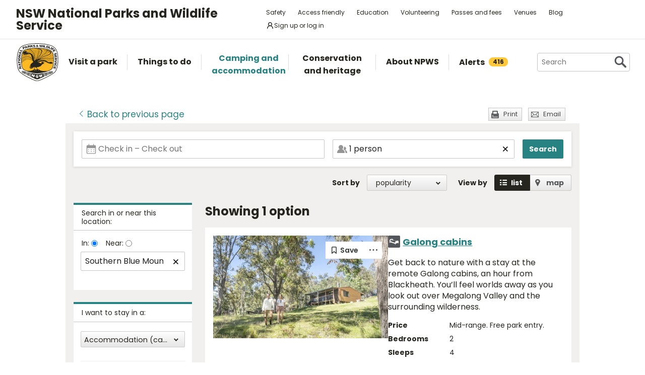

--- FILE ---
content_type: text/html; charset=utf-8
request_url: https://www.nationalparks.nsw.gov.au/camping-and-accommodation/search?stayoption=4&near=southern%20blue%20mountains%20area&extent=in
body_size: 25391
content:





<!DOCTYPE html>
<html class="no-js modern " lang="en">
<head>

    

        <script>document.cookie = 'resolution=' + Math.max(screen.width, screen.height) + ("devicePixelRatio" in window ? "," + devicePixelRatio : ",1") + '; path=/';</script>
    <script>document.cookie = 'pixelDensity=' + ("devicePixelRatio" in window ? devicePixelRatio : "1") + '; path=/';</script>
    <script>document.cookie = 'timezoneoffset=' + new Date().getTimezoneOffset() + '; path=/';</script>


    <meta charset="utf-8">
    <title>
        Search camping and accommodation | NSW National Parks
    </title>
    <meta name="description" content="Search camping and accommodation">
    <meta name="keywords" content="Search camping and accommodation">
    <meta name="viewport" content="width=device-width, initial-scale=1">
        <meta name="robots" content="noindex, follow" />
    <meta property="og:type" content="website" />
    <meta property="og:site_name" content="NSW National Parks" />
    <meta property="og:url" content="https://www.nationalparks.nsw.gov.au/camping-and-accommodation/search" />
    <meta property="og:title" content="Search camping and accommodation | NSW National Parks" />
    <meta property="og:description" content="Search camping and accommodation" />
    <meta property="og:image" content="https://www.nationalparks.nsw.gov.au/assets/NPWS/images/logo.png" />

    <link rel="icon" href="/assets/NPWS/images/favicon.ico" sizes="32x32">
<link rel="icon" href="/assets/NPWS/images/icon.svg" type="image/svg+xml">
<link rel="apple-touch-icon" href="/assets/NPWS/images/apple-touch-icon.png">

    <!-- Standard layout -->

    <link rel="preload" href="/assets/NPWS/fonts/poppins/poppins-v15-latin-regular.woff2" as="font" type="font/woff2" crossorigin>
    <link rel="preload" href="/assets/NPWS/fonts/poppins/poppins-v15-latin-italic.woff2" as="font" type="font/woff2" crossorigin>
    <link rel="preload" href="/assets/NPWS/fonts/poppins/poppins-v15-latin-700.woff2" as="font" type="font/woff2" crossorigin>
    <link rel="preload" href="/assets/NPWS/fonts/poppins/poppins-v15-latin-700italic.woff2" as="font" type="font/woff2" crossorigin>
    <link rel="preload" href="/assets/NPWS/fonts/icons.woff" as="font" type="font/woff" crossorigin>

    <link rel="stylesheet" href="/assets/NPWS/js/lib/jquery-ui-1.13.3.custom/jquery-ui.min.css">
    <link rel="stylesheet" href="/assets/NPWS/css/main.css?v=20260120033644">
    <link rel="stylesheet" href="/assets/NPWS/css/print.css?v=20260120033644" media="print">
    <script type="text/javascript">
        var __userAuthenticated = false;
    </script>
    <link rel="stylesheet" href="/assets/NPWS/Applications/backpack/themes/np-light.css?v=20260120033644">
    <script type="module" src="/assets/NPWS/Applications/backpack/shoelace-autoloader.js?v=20260120033644"></script>
    
    <script src="/assets/NPWS/js/lib/modernizr-2.7.1.min.js"></script>

    

     <!-- Google Search Console -->
<meta name="google-site-verification" content="ep2BvcrD6RCX_vsI_h7DKgd7OiAOAmpIvtVI4LPF09I" />
 <!-- Google Search Console -->
 <!-- Google Tag Manager -->
    <noscript>
        <iframe src="//www.googletagmanager.com/ns.html?id=GTM-P78R9J" height="0" width="0" style="display:none;visibility:hidden"></iframe>
    </noscript>
    <script>
        (function (w, d, s, l, i) {
            w[l] = w[l] || []; w[l].push({
                'gtm.start':
                    new Date().getTime(), event: 'gtm.js'
            }); var f = d.getElementsByTagName(s)[0],
                j = d.createElement(s), dl = l != 'dataLayer' ? '&l=' + l : ''; j.async = true; j.src =
                    '//www.googletagmanager.com/gtm.js?id=' + i + dl; f.parentNode.insertBefore(j, f);
        })(window, document, 'script', 'dataLayer', 'GTM-P78R9J');
    </script>
    <!-- End Google Tag Manager -->
<style>
.alerts-map-link-text{
    display: none;
}
.mapSearch__geolocate{display:none !important;}

@media only screen and (max-width: 41.25em)
{
.alerts-map-link-text{
    display: block;
 }
}
</style>        
<meta name="robots" content="noindex">


</head>

<body data-ng-app="ngoehApp" id="ng-app" data-ng-controller="NgoehController">

<noscript><p>Please <a href="http://www.enable-javascript.com/">enable javascript</a> to access the full functionality of this site</p></noscript>




<script>
    ;(function () {
        'use strict';
        var injectAlertCount = function () {
            var alertCounterEl = document.getElementById('mainNav__alerts__count');
            if (!alertCounterEl) return;
            alertCounterEl.innerHTML = "416";
        }
        if (document.readyState == "complete") injectAlertCount();
        document.addEventListener("DOMContentLoaded", injectAlertCount);
    })();  
</script>



<header id="pageHeader" class="clearfix">
    <div id="headerNavTop" class="border-bottom border-grey-light" data-testid="header-nav-top">
        <div class="container-xl d-md-flex  flex-items-center position-relative px-3 px-md-5">
            <a href="#main" id="skipLink">Skip to content</a>
            <span class="flex-lg-self-center">
                <p id="headerNavTop__tagline" class="lh-condensed-ultra my-0" data-testid="header-nav-tagline-top">NSW National Parks<br class="d-md-none"> and Wildlife Service</p>
            </span>
            <div id="headerNavTop__links" class="ml-md-auto" data-testid="header-nav-toplink">
                <nav aria-label="top menu">
                    <ul>
                        <li class="mx-md-1 rounded-1"><a class="hover-bg-grey-0 rounded-1 no-underline" href="/safety">Safety</a></li>
                        <li class="mx-md-1 rounded-1"><a class="hover-bg-grey-0 rounded-1 no-underline" href="/access-friendly">Access friendly</a></li>
                        <li class="mx-md-1 rounded-1"><a class="hover-bg-grey-0 rounded-1 no-underline" href="/education">Education</a></li>
                        <li class="mx-md-1 rounded-1"><a class="hover-bg-grey-0 rounded-1 no-underline" href="/conservation-and-heritage/volunteer-programs">Volunteering</a></li>
                        <li class="mx-md-1 rounded-1"><a class="hover-bg-grey-0 rounded-1 no-underline" href="/passes-and-fees">Passes and fees</a></li>
                        <li class="mx-md-1 rounded-1"><a class="hover-bg-grey-0 rounded-1 no-underline" href="/venues">Venues</a></li>
                        <li class="mx-md-1 rounded-1"><a class="hover-bg-grey-0 rounded-1 no-underline" href="/blog">Blog</a></li>
                            <li class="mx-md-1 rounded-1">
                                <a class="hover:tw-bg-grey-50 hover:tw-bg-teal-500 hover:tw-text-white md:tw-px-2 md:tw-py-1 tw-bg-white tw-flex tw-flex-items-center tw-gap-1 tw-items-center tw-no-underline rounded-1" href="/account-entry">
                                    <svg xmlns="http://www.w3.org/2000/svg" width="16" height="16" viewBox="0 0 16 16" part="svg" fill="currentColor">
                                        <path d="M10.561 8.073a6.005 6.005 0 0 1 3.432 5.142.75.75 0 1 1-1.498.07 4.5 4.5 0 0 0-8.99 0 .75.75 0 0 1-1.498-.07 6.004 6.004 0 0 1 3.431-5.142 3.999 3.999 0 1 1 5.123 0ZM10.5 5a2.5 2.5 0 1 0-5 0 2.5 2.5 0 0 0 5 0Z"></path>
                                    </svg>
                                    <span>Sign up or log in</span>
                                </a>
                            </li>
                        <li class="mobileOnly"><a href="/about-npws/stay-up-to-date">News and updates</a></li>
                        <li class="mobileOnly"><a href="/about-npws/contact-us">Contact us</a></li>
                    </ul>
                </nav>
            </div>

        </div>

    </div><!-- headerNavTop -->

    <div id="headerNavBottom" class="border-bottom border-grey-dark border-md-bottom-0" data-testid="header-nav-bottom">
        <div class="container-xl position-relative px-3 px-md-5">
            <span class="d-flex my-2">
                <a href="/" title="Home" id="headerLogo">
                    <img src="/-/media/npws/logos/npws-header-logo.svg" alt="" role="presentation" />
                </a>
                <span class="d-block d-md-none flex-self-center ml-2">
                    <p id="headerNavTop__tagline" class="lh-condensed-ultra my-0" data-testid="header-nav-tagline-bottom">NSW National Parks<br class="d-md-none"> and Wildlife Service</p>
                </span>
                    <a class="tw-flex tw-flex-items-center tw-ml-auto tw-text-grey-5 tw-self-center sm:tw-hidden" href="/account-entry">
                        <svg class="tw-bg-grey-100 hover:tw-bg-grey-300 hover:tw-text-white tw-p-2" xmlns="http://www.w3.org/2000/svg" width="24" height="24" viewBox="0 0 24 24" part="svg" fill="currentColor">
                            <title>Sign up or log in</title>
                            <path d="M12 2.5a5.5 5.5 0 0 1 3.096 10.047 9.005 9.005 0 0 1 5.9 8.181.75.75 0 1 1-1.499.044 7.5 7.5 0 0 0-14.993 0 .75.75 0 0 1-1.5-.045 9.005 9.005 0 0 1 5.9-8.18A5.5 5.5 0 0 1 12 2.5ZM8 8a4 4 0 1 0 8 0 4 4 0 0 0-8 0Z"></path>
                        </svg>
                    </a>
                <button type="button" id="menu-toggle" class="menu-toggle bg-grey-5 bttn-invisible float-right mb-n2 ml-2 mr-n3 mt-n2 px-3 px-sm-4" data-testid="header-menu-toggle">
                    <svg xmlns="http://www.w3.org/2000/svg" viewBox="0 0 32 24" width="32" height="24" fill="none" aria-hidden="true" role="presentation" focusable="false">
                        <polyline points="0 12 32 12" stroke="var(--white)" stroke-width="4" />
                        <polyline points="0 22 32 22" stroke="var(--white)" stroke-width="4" />
                        <polyline points="0 2 32 2" stroke="var(--white)" stroke-width="4" />
                    </svg>
                    <span class="sr-only">Open menu</span>
                </button>
                <nav id="header-navigation" class="bg-white d-flex flex-items-center" data-testid="header-navigation" aria-label="main menu">
                    <ul class="width-full">
                        <li class="mainNavItem d-md-none" id="mainNav__search">
                            <div id="searchMenu" class="d-md-flex flex-md-items-center">
                                <form action="/search" method="get">
                                    <div class="search__wrapper d-flex p-0" data-testid="header-navigation-search-list">
                                        <label for="search__textbox">Search</label>
                                        <input type="search" autocomplete="off" id="search__textbox" placeholder="Search" name="term" class="ui-autocomplete-input search__textbox">
                                        <button type="submit" class="bttn-invisible">
                                            <svg fill="none" width="24" height="24" aria-hidden="true" xmlns="http://www.w3.org/2000/svg" viewBox="0 0 33 33"><path fill-rule="evenodd" clip-rule="evenodd" d="M23.508 19.318c2.952-4.71 2.38-10.997-1.718-15.094C17.027-.54 9.305-.54 4.542 4.224c-4.764 4.763-4.764 12.485 0 17.248 4.222 4.223 10.769 4.702 15.52 1.44l8.592 8.593a2.489 2.489 0 1 0 3.52-3.52l-8.666-8.667ZM18.974 7.04A8.214 8.214 0 1 1 7.358 18.656 8.214 8.214 0 0 1 18.974 7.04Z" fill="var(--colour-grey)" /></svg>
                                            <span class="sr-only">Search</span>
                                        </button>
                                    </div>
                                </form>
                            </div>
                        </li>
                        <li id="mainNav__visit" class="mainNavItem">
                            <a class="link" href="/visit-a-park">
                                <div>Visit a park</div>
                            </a>
                            <div class="mainNav__hoverBox">
                                <div class="box">
                                    <div class="wrapper">
                                        <p id="mainNav__visit__nearLabel">Show me parks near</p>
                                        <form action="/visit-a-park/search" method="get">
                                            <label for="visitParkLocation">Location</label>
                                            <div class="mapSearch__textWrapper">
                                                <input type="text" id="visitParkLocation" class="visitParkLocation ParkSearchBox" name="Near" placeholder="Region, town or location..." autocomplete="off" aria-describedby="mainNav__visit__nearLabel">
                                                <a href="javascript:void(0)" title="Find my location" class="mapSearch__geolocate icon gps reverse__geocoder">
                                                    <span class="visuallyhidden">Find my location</span>
                                                </a>
                                            </div>
                                            <input type="submit" value="Search">
                                        </form>
                                        <p id="mainNav__visit__parkLabel">Or enter park name</p>
                                        <form action="/visit-a-park/search" method="get" id="formParkName">
                                            <label for="visitParkName">Park name</label>
                                            <input type="text" id="visitParkName" class="visitParkName" name="ParkName" placeholder="Park name..." autocomplete="off" aria-describedby="mainNav__visit__parkLabel">
                                            <input type="submit" value="Search" disabled="disabled">
                                        </form>
                                    </div>
                                    <a href="/visit-a-park#mainParkNavJump" class="orShowMe">See parks by region</a>
                                </div>
                            </div>
                        </li>
                        <li id="mainNav__things" class="mainNavItem">
                            <a class="link" href="/things-to-do">
                                <div>Things to do</div>
                            </a>
                            <div class="mainNav__hoverBox">
                                <div class="box">
                                    <div class="wrapper">
                                        <p id="mainNav__things__showMeLabel">Show me</p>
                                        <form action="/things-to-do/search" method="get">
                                            <label class="offScreen" for="TtdCategoriesHeader">TtdCategoriesHeader</label>
                                            <select aria-describedby="mainNav__things__showMeLabel" id="TtdCategoriesHeader" name="Categories"><option value="Top things to do">Top things to do</option>
<option value="Guided tours">Guided tours</option>
<option value="Events">Events</option>
<option value="Walking">Walking</option>
<option value="Picnics and barbecues">Picnics and barbecues</option>
<option value="Visitor centres">Visitor centres</option>
<option value="Sightseeing">Sightseeing</option>
<option value="Cycling">Cycling</option>
<option value="4WD touring">4WD touring</option>
<option value="Car touring">Car touring</option>
<option value="Aboriginal culture">Aboriginal culture</option>
<option value="Historic heritage">Historic heritage</option>
<option value="Horse riding">Horse riding</option>
<option value="All things to do">All things to do</option>
</select>
                                            <p id="mainNav__things__nearLabel">Near</p>
                                            <label for="thingsParkName">Region, town or location</label>
                                            <div class="mapSearch__textWrapper">
                                                <input type="text" id="thingsParkName" class="visitParkLocation" name="Near" placeholder="Region, town or location..." autocomplete="off" aria-describedby="mainNav__things__nearLabel">
                                                <a href="javascript:void(0)" title="Find my location" class="mapSearch__geolocate icon gps reverse__geocoder">
                                                    <span class="visuallyhidden">Find my location</span>
                                                </a>
                                            </div>
                                            <input type="submit" value="Search">
                                        </form>
                                    </div>
                                    <a href="/things-to-do#mainNavJump" class="orShowMe">Here are some ideas</a>
                                </div>
                            </div>
                        </li>
                        <li id="mainNav__camping" class="mainNavItem">
                            <a class="link" href="/camping-and-accommodation">
                                <div>Camping and accommodation</div>
                            </a>
                            <div class="mainNav__hoverBox">
                                <div class="box">
                                    <div class="wrapper">
                                        <p id="mainNav__camping__stayIn">I want to stay in a</p>
                                        <form action="/camping-and-accommodation/search" method="get">
                                            <label for="StayOptionHeader">Camping / Accommodation</label>

                                            <select aria-describedby="mainNav__camping__stayIn" id="StayOptionHeader" name="StayOption"><option value="1">Tent</option>
<option value="2">Caravan site</option>
<option value="3">Camper trailer site</option>
<option value="4">Accommodation (cabins, cottages etc)</option>
</select>
                                            <p id="mainNav__camping__near">Near</p>
                                            <label for="CampingAndAccommodationNear">Town, park or location</label>
                                            <div class="mapSearch__textWrapper">
                                                <input type="text" id="CampingAndAccommodationNear" class="visitParkLocation" name="Near" placeholder="Town, park or location..." aria-describedby="mainNav__camping__near">
                                                <a href="javascript:void(0)" title="Find my location" class="mapSearch__geolocate icon gps reverse__geocoder">
                                                    <span class="visuallyhidden">Find my location</span>
                                                </a>
                                            </div>
                                            <input type="submit" value="Search">
                                        </form>
                                    </div>
                                    <a href="/camping-and-accommodation#mainNavJump" class="orShowMe">See our favourites</a>
                                </div>
                            </div>
                        </li>
                        <li id="mainNav__conservation" class="mainNavItem">
                            <a class="link" href="/conservation-and-heritage">
                                <div>Conservation and heritage</div>
                            </a>
                            <div class="mainNav__hoverBox">
                                <div class="box">
                                    <ul>
                                                
                                                <li><a href="/conservation-and-heritage/threatened-species">Threatened species in parks</a></li>
                                                
                                                <li><a href="/conservation-and-heritage/aboriginal-culture">Aboriginal culture</a></li>
                                                
                                                <li><a href="/conservation-and-heritage/exploring-history">Exploring history</a></li>
                                                
                                                <li><a href="/conservation-and-heritage/get-involved">Get involved</a></li>
                                                
                                                <li><a href="/conservation-and-heritage/our-parks">Our parks</a></li>
                                                
                                                <li><a href="/conservation-and-heritage/pets-in-national-parks">Pets in national parks</a></li>
                                                
                                                <li><a href="/conservation-and-heritage/protecting-biodiversity">Protecting biodiversity</a></li>
                                                
                                                <li><a href="/conservation-and-heritage/world-heritage">World Heritage</a></li>
                                                
                                                <li><a href="/conservation-and-heritage/native-plant-animal-licensing">Native plant and animal licensing</a></li>

                                    </ul>
                                </div>
                            </div>
                        </li>
                        <li id="mainNav__about" class="mainNavItem">
                            <a class="link" href="/about-npws">
                                <div>About NPWS</div>
                            </a>
                            <div class="mainNav__hoverBox">
                                <div class="box">
                                    <ul>
                                                <li><a href="/about-npws/who-we-are">Who we are</a></li>
                                                <li><a href="/about-npws/what-we-do">What we do</a></li>
                                                <li><a href="/about-npws/contact-us">Contact us</a></li>
                                                <li><a href="/about-npws/stay-up-to-date">News and updates</a></li>
                                                <li><a href="/about-npws/careers">Careers</a></li>
                                                <li><a href="/about-npws/business-opportunities">Business opportunities</a></li>
                                                <li><a href="/about-npws/donate">Donate</a></li>
                                                <li><a href="/about-npws/visitor-infrastructure">Visitor infrastructure</a></li>

                                    </ul>
                                </div>
                            </div>
                        </li>
                        <li id="mainNav__alerts" class="mainNavItem">
                            <a class="link" href="/alerts">
                                <div class="d-md-flex flex-md-items-center">Alerts<span id="mainNav__alerts__count"><span class="AnimatedEllipsis d-flex helvetica-medium lh-condensed-ultra"></span></span></div>
                            </a>
                        </li>
                        <li class="mainNavItem header-nav-quicklinks-item" id="mainNav__quickLinks" data-testid="header-nav-quicklinks-item">
                            <button type="button" id="header-quicklinks-toggle" class="header-quicklinks-toggle bttn-invisible d-flex flex-items-center p-3 width-full text-black text-bold outline-focus" data-testid="header-quicklinks-toggle">
                                <span>Quick links</span>
                                <svg class="flex-grow-0 ml-auto" width="12" aria-hidden="true" focusable="false" viewBox="0 0 32 32"><path fill="currentColor" d="M15.814 0.812L31.564 16.562L26.626 21.5L15.813 10.625L4.938 21.5L0 16.562L15.814 0.812Z" transform="rotate(180 16 16)"></path></svg>
                            </button>
                            <ul class="header-navigation-quicklinks" id="header-navigation-quicklinks" data-testid="header-navigation-quicklinks">
                                <li class="mt-0"><a href="/safety">Safety</a></li>
                                <li><a href="/access-friendly">Access friendly</a></li>
                                <li><a href="/education">Education</a></li>
                                <li><a href="/conservation-and-heritage/volunteer-programs">Volunteering</a></li>
                                <li><a href="/passes-and-fees">Passes and fees</a></li>
                                <li><a href="/venues">Venues</a></li>
                                <li><a href="/blog">Blog</a></li>
                                <li class="mobileOnly"><a href="/about-npws/stay-up-to-date">News and updates</a></li>
                                <li class="mobileOnly"><a href="/about-npws/contact-us">Contact us</a></li>
                            </ul>
                        </li>
                        <li class="mainNavItem sm:tw-hidden">
                                <a class="link" href="/account-entry">
                                    <div class="d-md-flex flex-md-items-center">Sign up or log in</div>
                                </a>
                        </li>
                    </ul>
                </nav>
                <div id="search" class="d-md-flex flex-md-items-center">
                    <form action="/search" method="get">
                        <button type="button" id="search__toggle" class="bttn bttn-primary px-2" data-testid="header-search-toggle">
                            <svg fill="none" width="16" height="16" aria-hidden="true" xmlns="http://www.w3.org/2000/svg" viewBox="0 0 33 33"><path fill-rule="evenodd" clip-rule="evenodd" d="M23.508 19.318c2.952-4.71 2.38-10.997-1.718-15.094C17.027-.54 9.305-.54 4.542 4.224c-4.764 4.763-4.764 12.485 0 17.248 4.222 4.223 10.769 4.702 15.52 1.44l8.592 8.593a2.489 2.489 0 1 0 3.52-3.52l-8.666-8.667ZM18.974 7.04A8.214 8.214 0 1 1 7.358 18.656 8.214 8.214 0 0 1 18.974 7.04Z" fill="var(--white)" /></svg>
                            <span class="sr-only">Show Search</span>
                        </button>
                        <div class="search__wrapper" data-testid="header-navigation-search" data-search-panel>
                            <span class="bg-white border d-flex flex-items-stretch rounded-2 width-full">
                                <label for="search__textbox">Search</label>
                                <input type="search" autocomplete="off" data-search-panel-input placeholder="Search" name="term" class="flex-1 rounded-2 outline-focus ui-autocomplete-input search__textbox">
                                <button type="submit" class="bttn-invisible">
                                    <svg fill="none" width="24" height="24" aria-hidden="true" xmlns="http://www.w3.org/2000/svg" viewBox="0 0 33 33"><path fill-rule="evenodd" clip-rule="evenodd" d="M23.508 19.318c2.952-4.71 2.38-10.997-1.718-15.094C17.027-.54 9.305-.54 4.542 4.224c-4.764 4.763-4.764 12.485 0 17.248 4.222 4.223 10.769 4.702 15.52 1.44l8.592 8.593a2.489 2.489 0 1 0 3.52-3.52l-8.666-8.667ZM18.974 7.04A8.214 8.214 0 1 1 7.358 18.656 8.214 8.214 0 0 1 18.974 7.04Z" fill="var(--colour-grey)"></path></svg>
                                    <span class="sr-only">Search</span>
                                </button>
                            </span>
                        </div>
                    </form>
                </div>
            </span>
        </div>
    </div><!-- headerNavBottom -->
</header>
    <div id="main">



        



<section id="content" class="camping">

    


<header class="contentHeaderFooter">
    <a href="javascript:history.back()" class="contentHeaderFooter__back"><span>Back</span><span class="not-visible"> to previous page</span></a>
    <div class="contentHeaderFooterRight">
                <a href="javascript:window.print();" class="contentHeaderFooter__print buttonSmall headingIcon icon print">Print</a>
        <a href="/NPWS/Misc/SendSharingEmail" class="contentHeaderFooter__email buttonSmall headingIcon icon mail modalWindow">Email</a>
    </div>
</header>



    <div id="content__inner" class="p-3">
        

<form action="/camping-and-accommodation/search" class="filtersForm" data-testid="search-filter" method="get" role="search">

<div class="ml-n3 ml-md-0 mr-n3 mr-md-0 mb-3 " data-component="availability" data-testid="availability">
    <div class="p-3 bg-white border-bottom border-md-bottom-0 box-shadow-medium box-sizing-border position-md-relative top-0 width-full z-index-200" data-behavior="availability-scroll-up-reveal">
        <div class="d-flex mr-n2 ml-n2 mb-3 mb-md-0">
            
            <div class="flatpickr position-relative px-2 width-full" id="availability-datepicker-search"
                data-testid="availability-datepicker-search">
                <div class="bg-white border rounded-1 border-gray-dark box-sizing-border cursor-pointer d-flex f4 flex-1 flex-items-center flex-justify-between helvetica-medium is-active lh-condensed outline-focus position-relative text-left width-full" tabindex="0">
                    <svg class="d-none d-md-inline-block left-0 top-0 m-2 opacity-50 position-absolute z-index-1" fill="none"
                        xmlns="http://www.w3.org/2000/svg" viewBox="0 0 22 23" width="20" height="20" aria-hidden="true"
                        focusable="false">
                        <path fill-rule="evenodd" clip-rule="evenodd"
                            d="M5.75 0a.75.75 0 01.75.75V3h9V.75a.75.75 0 111.5 0V3h2.75c.966 0 1.75.784 1.75 1.75v16a1.75 1.75 0 01-1.75 1.75H2.25A1.75 1.75 0 01.5 20.75v-16C.5 3.784 1.284 3 2.25 3H5V.75A.75.75 0 015.75 0zM20 9.5H2v11.25c0 .138.112.25.25.25h17.5a.25.25 0 00.25-.25V9.5z"
                            fill="#2B2B2B" />
                        <path d="M18 13a1 1 0 11-2 0 1 1 0 012 0zM18 17a1 1 0 11-2 0 1 1 0 012 0zM12 13a1 1 0 11-2 0 1 1 0 012 0zM12 17a1 1 0 11-2 0 1 1 0 012 0zM6 13a1 1 0 11-2 0 1 1 0 012 0zM6 17a1 1 0 11-2 0 1 1 0 012 0z"
                            fill="#2B2B2B" />
                    </svg>
                    <input type="text"
                        class="bg-transparent border-0 cursor-pointer f4 helvetica-medium lh-condensed outline-focus p-2 pl-md-5 rounded-1 text-gray-dark width-full z-index-100"
                        placeholder="Check in – Check out" id="availability-input"
                        data-testid="availability-datepicker-input-search" autocomplete="off" data-input data-toggle />
                    <button type="button" class="d-none border-0 bttn bttn-sm helvetica-medium mx-1 px-2 right-0 top-0" id="availability-clear-dates-search" data-testid="availability-clear-dates-search" data-clear>
                        <svg class="v-align-baseline" fill="currentColor" xmlns="http://www.w3.org/2000/svg" viewBox="0 0 37 37" width="10" height="10" aria-hidden="true" focusable="false"><path fill-rule="evenodd" d="M35.031 35.484c-.7.7-1.52 1.05-2.462 1.05-.941 0-1.762-.35-2.461-1.05L18 23.377 5.892 35.484c-.7.7-1.506 1.05-2.421 1.05-.915 0-1.722-.35-2.422-1.05C.35 34.784 0 33.977 0 33.063c0-.915.35-1.722 1.05-2.422l12.107-12.107L1.049 6.345C.35 5.645 0 4.84 0 3.924c0-.915.35-1.722 1.05-2.422.699-.7 1.506-1.05 2.42-1.05.916 0 1.723.35 2.422 1.05L18 13.61 30.188 1.502c.7-.7 1.507-1.05 2.422-1.05.915 0 1.722.35 2.421 1.05.7.7 1.05 1.507 1.05 2.422 0 .915-.35 1.722-1.05 2.421L22.843 18.534 35.031 30.64c.7.7 1.05 1.507 1.05 2.422 0 .914-.35 1.722-1.05 2.421z" /></svg>
                        <span class="sr-only">Clear dates</span>
                    </button>
                </div>
                <input type="text" id="availability-date-from-search" name="dateFrom" value="No date set" data-testid="availability-date-from-search" hidden>
                <input type="text" id="availability-date-to-search" name="dateTo" value="No date set" data-testid="availability-date-to-search" hidden>
            </div>
            
            
            <div class="col-9 px-2 position-md-relative">
                <div class="bg-white border rounded-1 border-gray-dark box-sizing-border cursor-pointer d-flex f4 flex-1 flex-items-center flex-justify-between helvetica-medium is-active lh-condensed position-relative text-left width-full" tabindex="0">
                    <svg class="d-none d-md-inline-block left-0 top-0 m-2 opacity-50 position-absolute z-index-1" fill="none"
                            xmlns="http://www.w3.org/2000/svg" viewBox="0 0 24 19" width="20" height="20" aria-hidden="true"
                            focusable="false">
                        <path fill-rule="evenodd" clip-rule="evenodd"
                                d="M3.496 5.499a5.5 5.5 0 118.596 4.547 9.005 9.005 0 015.9 8.18.749.749 0 01-.727.772H9.089s-7.392-.016-8.361-.016A.75.75 0 010 18.227a9.005 9.005 0 015.9-8.181 5.495 5.495 0 01-2.404-4.547z"
                                fill="#2B2B2B"></path>
                        <path d="M19 4.504a4.23 4.23 0 00-2.119-.502c-.514.014-.381.502-.381.502s.224 2.579-.5 3.996c-.299.585-1 1.5-1 1.5s1.957 1.18 3 2.5c1.628 2.062 1.994 4.16 2 6.5h3.434a.58.58 0 00.528-.382.6.6 0 00.038-.228 7.178 7.178 0 00-1.321-3.943 7.018 7.018 0 00-3.27-2.515 4.324 4.324 0 001.428-1.667 4.397 4.397 0 00-.234-4.266 4.304 4.304 0 00-1.602-1.495z"
                                fill="#2B2B2B"></path>
                    </svg>
                    <button
                        type="button"
                        class="bg-transparent border-0 cursor-pointer d-flex lh-condensed outline-focus p-2 pl-md-5 position-relative text-left width-full z-index-100"
                        id="availability-guestpicker-toggle-button-search"
                        aria-expanded="false"
                        data-toggle-id="availability-guestpicker-panel-search"
                        data-testid="availability-guestpicker-toggle-button-search">
                        <span class="helvetica-medium no-wrap text-gray" id="availability-guestpicker-sum-of-guest" data-testid="availability-guestpicker-sum-of-guest">Add guest</span>
                    </button>
                    <button type="button" class="d-none border-0 bttn bttn-sm helvetica-medium mx-1 px-2 right-0 top-0" id="availability-guestpicker-clear-button-search" data-testid="availability-guestpicker-clear-button-search">
                        <svg class="v-align-baseline" fill="currentColor" xmlns="http://www.w3.org/2000/svg" viewBox="0 0 37 37" width="10" height="10" aria-hidden="true" focusable="false"><path fill-rule="evenodd" d="M35.031 35.484c-.7.7-1.52 1.05-2.462 1.05-.941 0-1.762-.35-2.461-1.05L18 23.377 5.892 35.484c-.7.7-1.506 1.05-2.421 1.05-.915 0-1.722-.35-2.422-1.05C.35 34.784 0 33.977 0 33.063c0-.915.35-1.722 1.05-2.422l12.107-12.107L1.049 6.345C.35 5.645 0 4.84 0 3.924c0-.915.35-1.722 1.05-2.422.699-.7 1.506-1.05 2.42-1.05.916 0 1.723.35 2.422 1.05L18 13.61 30.188 1.502c.7-.7 1.507-1.05 2.422-1.05.915 0 1.722.35 2.421 1.05.7.7 1.05 1.507 1.05 2.422 0 .915-.35 1.722-1.05 2.421L22.843 18.534 35.031 30.64c.7.7 1.05 1.507 1.05 2.422 0 .914-.35 1.722-1.05 2.421z" /></svg>
                        <span class="sr-only">Clear people</span>
                    </button>
                </div>
                <div id="availability-guestpicker-panel-search"
                    class="Box box-shadow-large box-sizing-border left-0 mt-1 mx-3 mx-md-2 position-absolute px-3 right-0 rounded-1 width-md-auto z-index-200 anim-fade-down d-none"
                    data-testid="availability-guestpicker-panel-search">
                    <div class="p-3 text-left">
                        <div class="d-flex flex-justify-between flex-items-center mb-3">
                            <label class="col-5 lh-condensed" for="availability-guestpicker-adults-input"
                                data-testid="availability-guestpicker-adults-label">
                                <span class="d-block f4 helvetica-medium">Adults</span>
                            </label>
                            <div class="d-flex ml-2">
                                <input id="availability-guestpicker-adults-input"
                                    class="outline-focus border-0 helvetica-medium f4 text-center flex-order-1"
                                    type="text" name="adults" maxlength="3" min="0" value="1"
                                    size="3"
                                    inputmode="numeric" pattern="[0-9]*"
                                    data-behavior="availability-guestpicker-input"
                                    data-testid="availability-guestpicker-adults-input" />
                                <button class="bttn bttn-sm bg-white mr-1 p-md-2 lh-condensed flex-shrink-0"
                                        type="button"
                                        aria-label="Decrease value"
                                        id="availability-guestpicker-adults-decrease-button"
                                        aria-controls="availability-guestpicker-adults-input"
                                        data-testid="availability-guestpicker-adults-decrease-button"
                                        data-decrement-guest
                                        >
                                    <svg viewBox="0 0 32 32" xmlns="http://www.w3.org/2000/svg" aria-hidden="true"
                                        width="16" height="16" role="presentation" fill="none" stroke="currentcolor"
                                        stroke-width="5.333" overflow="visible">
                                        <path d="M2 16h28"></path>
                                    </svg>
                                </button>
                                <button class="bttn bttn-sm bg-white ml-1 p-md-2 flex-order-2 lh-condensed flex-shrink-0"
                                        type="button" aria-label="Increase value"
                                        id="availability-guestpicker-adults-increase-button"
                                        aria-controls="availability-guestpicker-adults-input"
                                        data-testid="availability-guestpicker-adults-increase-button"
                                        data-increment-guest
                                        >
                                    <svg viewBox="0 0 32 32" xmlns="http://www.w3.org/2000/svg" aria-hidden="true"
                                        width="16" height="16" fill="none" stroke="currentcolor" stroke-width="5.333"
                                        overflow="visible">
                                        <path d="M2 16h28M16 2v28"></path>
                                    </svg>
                                </button>
                            </div>
                        </div>
                        <div class="d-flex flex-justify-between flex-items-center mb-3">
                            <label class="col-5 lh-condensed" for="availability-guestpicker-children-input"
                                data-testid="availability-guestpicker-children-label">
                                <span class="d-block f4 helvetica-medium">Children</span>
                                <span class="f5 text-gray-light">5–15 yrs</span>
                            </label>
                            <div class="d-flex ml-2">
                                <input id="availability-guestpicker-children-input"
                                    class="outline-focus border-0 helvetica-medium f4 text-center flex-order-1"
                                    type="text" name="children" maxlength="3" min="0" value="0"
                                    size="3"
                                    inputmode="numeric" pattern="[0-9]*"
                                    data-behavior="availability-guestpicker-input"
                                    data-testid="availability-guestpicker-children-input" />
                                <button class="bttn bttn-sm bg-white mr-1 p-md-2 lh-condensed flex-shrink-0"
                                        type="button" aria-label="Decrease value"
                                        id="availability-guestpicker-children-decrease-button"
                                        aria-controls="availability-guestpicker-children-input"
                                        data-testid="availability-guestpicker-children-decrease-button"
                                        data-decrement-guest
                                        >
                                    <svg viewBox="0 0 32 32" xmlns="http://www.w3.org/2000/svg" aria-hidden="true"
                                        width="16" height="16" role="presentation" fill="none" stroke="currentcolor"
                                        stroke-width="5.333" overflow="visible">
                                        <path d="M2 16h28"></path>
                                    </svg>
                                </button>
                                <button class="bttn bttn-sm bg-white ml-1 p-md-2 flex-order-2 lh-condensed flex-shrink-0"
                                        type="button" aria-label="Increase value"
                                        id="availability-guestpicker-children-increase-button"
                                        aria-controls="availability-guestpicker-children-input"
                                        data-testid="availability-guestpicker-children-increase-button"
                                        data-increment-guest
                                        >
                                    <svg viewBox="0 0 32 32" xmlns="http://www.w3.org/2000/svg" aria-hidden="true"
                                        width="16" height="16" fill="none" stroke="currentcolor" stroke-width="5.333"
                                        overflow="visible">
                                        <path d="M2 16h28M16 2v28"></path>
                                    </svg>
                                </button>
                            </div>
                        </div>
                        <div class="d-flex flex-justify-between flex-items-center mb-3">
                            <label class="col-5 lh-condensed" for="availability-guestpicker-infants-input"
                                data-testid="availability-guestpicker-infants-label">
                                <span class="d-block f4 helvetica-medium">Infants</span>
                                <span class="f5 text-gray-light">0–4 yrs</span>
                            </label>
                            <div class="d-flex ml-2">
                                <input id="availability-guestpicker-infants-input"
                                    class="outline-focus border-0 helvetica-medium f4 text-center flex-order-1"
                                    type="text" name="infants" maxlength="3" min="0" value="0"
                                    size="3"
                                    inputmode="numeric" pattern="[0-9]*"
                                    data-behavior="availability-guestpicker-input"
                                    data-testid="availability-guestpicker-infants-input" />
                                <button class="bttn bttn-sm bg-white mr-1 p-md-2 lh-condensed flex-shrink-0"
                                        type="button" aria-label="Decrease value"
                                        id="availability-guestpicker-infants-decrease-button"
                                        aria-controls="availability-guestpicker-infants-input"
                                        data-testid="availability-guestpicker-infants-decrease-button"
                                        data-decrement-guest
                                        >
                                    <svg viewBox="0 0 32 32" xmlns="http://www.w3.org/2000/svg" aria-hidden="true"
                                        width="16" height="16" role="presentation" fill="none" stroke="currentcolor"
                                        stroke-width="5.333" overflow="visible">
                                        <path d="M2 16h28"></path>
                                    </svg>
                                </button>
                                <button class="bttn bttn-sm bg-white ml-1 p-md-2 flex-order-2 lh-condensed flex-shrink-0"
                                        type="button" aria-label="Increase value"
                                        id="availability-guestpicker-infants-increase-button"
                                        aria-controls="availability-guestpicker-infants-input"
                                        data-testid="availability-guestpicker-infants-increase-button"
                                        data-increment-guest
                                        >
                                    <svg viewBox="0 0 32 32" xmlns="http://www.w3.org/2000/svg" aria-hidden="true"
                                        width="16" height="16" fill="none" stroke="currentcolor" stroke-width="5.333"
                                        overflow="visible">
                                        <path d="M2 16h28M16 2v28"></path>
                                    </svg>
                                </button>
                            </div>
                        </div>
                        <button type="button" class="bttn bttn-invisible d-block f4 helvetica-bold ml-auto mr-n3"
                                id="availability-guestpicker-apply-button-search"
                                data-testid="availability-guestpicker-apply-button-search">
                            Apply
                        </button>
                    </div>
                </div>
            </div>
            

            <div class="d-none d-md-inline-block px-2">
                <button type="submit" class="bttn bttn-sm bttn-primary height-sm-full" data-testid="search-filter-submit-desktop-top">Search</button>
            </div>
        </div>

        <div class="d-md-none mb-3 mb-md-0 ml-n2 mr-n2">
            <fieldset>
                <div class="d-flex flex-items-center px-2">
                    <div class="pr-3 width-full">
                        <div class="bg-white border border-gray-dark box-sizing-border rounded-1 d-flex f4 flex-1 flex-items-center flex-justify-between helvetica-medium is-active lh-condensed outline-focus position-relative text-left width-full" tabindex="0">
                            <label for="NearTop" class="visuallyhidden">Enter region, town or location</label>

                            <input autocomplete="off" class="bg-transparent border-0 f4 helvetica-medium lh-condensed outline-focus p-2 rounded-1 text-gray-dark width-full visitParkLocation" data-testid="availability-top-location-search" id="NearTop" name="Near" placeholder="Region, town or location..." type="text" value="southern blue mountains area" />

                            <button type="button" class="d-none border-0 bttn bttn-sm helvetica-medium mx-1 px-2 right-0 top-0" id="availability-top-location-clear-button-search" data-clear-id="NearTop" data-testid="availability-top-location-clear-button-search">
                                <svg class="v-align-baseline" fill="currentColor" xmlns="http://www.w3.org/2000/svg" viewBox="0 0 37 37" width="10" height="10" aria-hidden="true" focusable="false"><path fill-rule="evenodd" d="M35.031 35.484c-.7.7-1.52 1.05-2.462 1.05-.941 0-1.762-.35-2.461-1.05L18 23.377 5.892 35.484c-.7.7-1.506 1.05-2.421 1.05-.915 0-1.722-.35-2.422-1.05C.35 34.784 0 33.977 0 33.063c0-.915.35-1.722 1.05-2.422l12.107-12.107L1.049 6.345C.35 5.645 0 4.84 0 3.924c0-.915.35-1.722 1.05-2.422.699-.7 1.506-1.05 2.42-1.05.916 0 1.723.35 2.422 1.05L18 13.61 30.188 1.502c.7-.7 1.507-1.05 2.422-1.05.915 0 1.722.35 2.421 1.05.7.7 1.05 1.507 1.05 2.422 0 .915-.35 1.722-1.05 2.421L22.843 18.534 35.031 30.64c.7.7 1.05 1.507 1.05 2.422 0 .914-.35 1.722-1.05 2.421z" /></svg>
                                <span class="sr-only">Clear location</span>
                            </button>
                        </div>
                    </div>
                    <div class="col-7 d-flex flex-justify-between flex-sm-justify-start">
<div class="mr-3">
                                <label class="f5 helvetica-bold v-align-middle" for="SearchInTop">In: </label>

                                <input Name="formModel.In" class="v-align-middle" data-testid="availability-top-location-search-in" id="SearchInTop" name="Extent" type="radio" value="In" />
                            </div>
<div class="mr-3">
                                <label class="f5 helvetica-bold v-align-middle" for="SearchAroundTop">Near: </label>

                                <input Name="formModel.Around" class="v-align-middle" data-testid="availability-top-location-search-around" id="SearchAroundTop" name="Extent" type="radio" value="Around" />
                            </div>
                    </div>
                    
                </div>
            </fieldset>
        </div>
        <div class="ml-n2 mr-n2 d-md-none">
            <div class="d-flex px-2">
                <button id="search-filter-toggle"
                        class="bg-teal-7 border-0 bttn flex-1 mr-3 p-0 p-2 text-center text-white" type="button"
                        aria-expanded="false" aria-controls="search-filter-panel" data-testid="search-filter-toggle">
                    <svg class="opacity-50" fill="currentColor" xmlns="http://www.w3.org/2000/svg"
                        viewBox="0 0 16 16" width="16" height="16" aria-hidden="true" focusable="false">
                        <path fill-rule="evenodd" clip-rule="evenodd" d="M1 2.75A.75.75 0 011.75 2h12.5a.75.75 0 010 1.5H1.75A.75.75 0 011 2.75zm0 5A.75.75 0 011.75 7h12.5a.75.75 0 110 1.5H1.75A.75.75 0 011 7.75zM1.75 12a.75.75 0 100 1.5h12.5a.75.75 0 100-1.5H1.75z" fill="currentColor" />
                        <path d="M7 8a2 2 0 11-4 0 2 2 0 014 0zM12 3a2 2 0 11-4 0 2 2 0 014 0zM12 13a2 2 0 11-4 0 2 2 0 014 0z" fill="currentColor" />
                    </svg> <span>Filters</span>
                </button>
                <button type="submit" class="bttn bttn-primary bttn-sm flex-1" data-testid="search-filter-submit-mobile-top">Search</button>
            </div>
        </div>
    </div>
</div>
    <div class="overflow-auto position-relative" id="listing__viewOptions">
        <div id="listing__sort">
    <div class="form">
            <div id="listing__sort__order">
                <label for="SortColumn">Sort by</label>
                <select class="autopostback f4" id="SortColumn" name="SortColumn"><option selected="selected">popularity</option>
<option>name</option>
<option>price: low to high</option>
<option>price: high to low</option>
</select>
            </div>
        <p>View by</p>
        <div id="listing__sort__type">
            <input type="button" value="List" id="listing__sort__list"><label for="listing__sort__list" data-testid="search-view-list">list</label>
            <input type="button" value="Map" id="listing__sort__map"><label for="listing__sort__map" data-testid="search-view-map">map</label>
            <input class="autopostback" id="listing__sort__hidden" name="View" type="hidden" value="List" />
        </div>
    </div>
</div>

    </div>
    <div class="bg-white bg-md-transparent box-shadow-large box-shadow-md-none d-none d-md-block left-0 pb-3 mx-3 mx-md-0 position-absolute position-md-relative right-0 search-filter-panel z-index-100" id="search-filter-panel" data-testid="search-filter-panel">
        

<div class="d-md-block bg-white pb-md-2 mb-2 mb-md-4 border-primary border-top border-top-width-1 listingFilter__block listingFilter--camping d-none">
    <fieldset>
            <legend class="f5 helvetica-bold px-3 py-2 lh-condensed">Search in or near this location:</legend>
            <input type="hidden" id="cbFilterAvail" name="cbFilterAvail" value="0" data-testid="filter-available-only">

        <div class="border-top p-0 pt-3 px-3">
<label class="f5 helvetica-bold v-align-middle" for="SearchIn">In: </label>
<input Name="Extent" checked="checked" class="mr-3 v-align-middle" data-testid="availability-location-search-in" id="SearchIn" name="formModel.Extent" type="radio" value="In" /><label class="f5 helvetica-bold v-align-middle" for="SearchAround">Near: </label>
<input Name="Extent" class="mr-3 v-align-middle" data-testid="availability-location-search-around" id="SearchAround" name="formModel.Extent" type="radio" value="Around" />        </div>
        <div class="clearfix">
            <div class="mb-3 mapSearch__textWrapper">
                <div class="bg-white p-0 rounded-1 border border-gray-dark box-sizing-border d-flex f4 flex-1 flex-items-center flex-justify-between helvetica-medium is-active lh-condensed outline-focus position-relative text-left width-full" tabindex="0">
                    <label for="Near" class="visuallyhidden">Enter region, town or location</label>

                    <input Name="Near" autocomplete="off" class="bg-transparent border-0 f4 helvetica-medium lh-condensed outline-focus p-2 text-gray-dark width-full visitParkLocation" data-testid="availability-location-search" id="Near" name="formModel.Near" placeholder="Region, town or location..." type="text" value="Southern Blue Mountains area" />

                    <button type="button" class="d-none border-0 bttn bttn-sm helvetica-medium mx-1 px-2 right-0 top-0" id="availability-location-clear-button-search" data-clear-id="Near" data-testid="availability-location-clear-button-search">
                        <svg fill="currentColor" xmlns="http://www.w3.org/2000/svg" viewBox="0 0 37 37" width="10" height="10" aria-hidden="true" focusable="false"><path fill-rule="evenodd" d="M35.031 35.484c-.7.7-1.52 1.05-2.462 1.05-.941 0-1.762-.35-2.461-1.05L18 23.377 5.892 35.484c-.7.7-1.506 1.05-2.421 1.05-.915 0-1.722-.35-2.422-1.05C.35 34.784 0 33.977 0 33.063c0-.915.35-1.722 1.05-2.422l12.107-12.107L1.049 6.345C.35 5.645 0 4.84 0 3.924c0-.915.35-1.722 1.05-2.422.699-.7 1.506-1.05 2.42-1.05.916 0 1.723.35 2.422 1.05L18 13.61 30.188 1.502c.7-.7 1.507-1.05 2.422-1.05.915 0 1.722.35 2.421 1.05.7.7 1.05 1.507 1.05 2.422 0 .915-.35 1.722-1.05 2.421L22.843 18.534 35.031 30.64c.7.7 1.05 1.507 1.05 2.422 0 .914-.35 1.722-1.05 2.421z" /></svg>
                        <span class="sr-only">Clear location</span>
                    </button>
                </div>
            </div>
        </div>
    </fieldset>
</div>
<div class="bg-white mb-2 mb-md-4 listingFilter__block dynamicFilters listingFilter--camping hidden-pdf-print">
    <fieldset>
        <div class="border-primary border-top border-top-width-1 d-flex flex-items-center mb-0 px-3 py-1 py-md-2">
                <button class="bg-white border-0 d-md-none d-none-md flex-order-1 ml-auto mr-n3 px-3 py-2 text-gray" id="search-filter-close" type="button" data-testid="search-filter-close" aria-haspop="dialog">
                    <svg class="d-inline" fill="currentColor" xmlns="http://www.w3.org/2000/svg" viewBox="0 0 37 37" width="16" height="16" aria-hidden="true" focusable="false"><path fill-rule="evenodd" d="M35.031 35.484c-.7.7-1.52 1.05-2.462 1.05-.941 0-1.762-.35-2.461-1.05L18 23.377 5.892 35.484c-.7.7-1.506 1.05-2.421 1.05-.915 0-1.722-.35-2.422-1.05C.35 34.784 0 33.977 0 33.063c0-.915.35-1.722 1.05-2.422l12.107-12.107L1.049 6.345C.35 5.645 0 4.84 0 3.924c0-.915.35-1.722 1.05-2.422.699-.7 1.506-1.05 2.42-1.05.916 0 1.723.35 2.422 1.05L18 13.61 30.188 1.502c.7-.7 1.507-1.05 2.422-1.05.915 0 1.722.35 2.421 1.05.7.7 1.05 1.507 1.05 2.422 0 .915-.35 1.722-1.05 2.421L22.843 18.534 35.031 30.64c.7.7 1.05 1.507 1.05 2.422 0 .914-.35 1.722-1.05 2.421z" /></svg>
                    <span class="visuallyhidden">Close filter</span>
                </button>
            <legend class="f5 helvetica-bold">I want to stay in a:</legend>
        </div>
        <div class="pt-3 py-0 border-top clearfix">
            <ul>
                <li class="stayOptions">
                    <label class="offScreen" for="StayOption">Camping/Accommodation:</label>

                    <select Name="StayOption" class="accommodationType f4" id="StayOption" name="FormModel.StayOption"><option value="1">Tent</option>
<option value="2">Caravan site</option>
<option value="3">Camper trailer site</option>
<option selected="selected" value="4">Accommodation (cabins, cottages etc)</option>
</select>



                    <fieldset class="tentType" style="display: none">
                        <legend class="visuallyhidden">Type of tent</legend>
                        <label class="offScreen" for="TentType">Type of tent</label>
                        <select Name="TentType" class="f4" id="TentType" name="FormModel.TentType"><option selected="selected" value="0">Tent type</option>
<option value="1">All</option>
<option value="2">Camping beside my vehicle</option>
<option value="3">Remote/backpack camping</option>
<option value="4">Don&#39;t mind a short walk to tent</option>
</select>
                    </fieldset>
                </li>
                <li class="campingFilters" style="display: none">
                    <fieldset>
                        <legend class="f5 helvetica-medium mb-2">Camping facilities:</legend>
                        <ul>
<li>
                                    <input type="checkbox" id="selCampFac7" name="cf"  value="7" class="visuallyhidden">
                                    <label for="selCampFac7" class="checkbox">Toilets (flush)</label>
                                </li>
<li>
                                    <input type="checkbox" id="selCampFac8" name="cf"  value="8" class="visuallyhidden">
                                    <label for="selCampFac8" class="checkbox">Toilets (any)</label>
                                </li>
<li>
                                    <input type="checkbox" id="selCampFac6" name="cf"  value="6" class="visuallyhidden">
                                    <label for="selCampFac6" class="checkbox">Showers (hot)</label>
                                </li>
<li>
                                    <input type="checkbox" id="selCampFac5" name="cf"  value="5" class="visuallyhidden">
                                    <label for="selCampFac5" class="checkbox">Showers (any)</label>
                                </li>
<li>
                                    <input type="checkbox" id="selCampFac9" name="cf"  value="9" class="visuallyhidden">
                                    <label for="selCampFac9" class="checkbox">Powered sites</label>
                                </li>
<li>
                                    <input type="checkbox" id="selCampFac10" name="cf"  value="10" class="visuallyhidden">
                                    <label for="selCampFac10" class="checkbox">Unpowered sites</label>
                                </li>
<li>
                                    <input type="checkbox" id="selCampFac3" name="cf"  value="3" class="visuallyhidden">
                                    <label for="selCampFac3" class="checkbox">Drinking water</label>
                                </li>
<li>
                                    <input type="checkbox" id="selCampFac1" name="cf"  value="1" class="visuallyhidden">
                                    <label for="selCampFac1" class="checkbox">Electric/gas barbecues</label>
                                </li>
<li>
                                    <input type="checkbox" id="selCampFac2" name="cf"  value="2" class="visuallyhidden">
                                    <label for="selCampFac2" class="checkbox">Wood barbecues</label>
                                </li>
<li>
                                    <input type="checkbox" id="selCampFac4" name="cf"  value="4" class="visuallyhidden">
                                    <label for="selCampFac4" class="checkbox">Picnic tables</label>
                                </li>
                        </ul>
                    </fieldset>
                </li>
                <li class="accommodationFilters" style="display: block">
                    <fieldset>
                        <legend class="f5 helvetica-medium mb-2">Accommodation options:</legend>
                        <ul>
                            <li>
                                <label for="Bedroom" style="padding-left:0">Number of bedrooms</label>
                                <select Name="Bedroom" id="Bedroom" name="FormModel.Bedroom"><option selected="selected" value="0">All</option>
<option value="1">1 bedroom</option>
<option value="2">2 bedrooms</option>
<option value="3">3 bedrooms</option>
<option value="4">4 bedrooms</option>
<option value="5">5 bedrooms</option>
<option value="6">6 bedrooms</option>
<option value="7">7 bedrooms</option>
<option value="8">8+ bedrooms</option>
</select>
                            </li>
                            <li>
                                <label for="Guests" style="padding-left:0">Number of guests</label>
                                <select Name="Guests" id="Guests" name="FormModel.Guests"><option selected="selected" value="0">All</option>
<option value="1">1 guest</option>
<option value="2">2 guests</option>
<option value="3">3 guests</option>
<option value="4">4 guests</option>
<option value="5">5 guests</option>
<option value="6">6 guests</option>
<option value="7">7 guests</option>
<option value="8">8 guests</option>
<option value="9">9 guests</option>
<option value="10">10 guests</option>
<option value="11">11 guests</option>
<option value="12">12 guests</option>
<option value="13">13 guests</option>
<option value="14">14 guests</option>
<option value="15">15 guests</option>
<option value="16">15+ guests</option>
<option value="17">20+ guests</option>
<option value="18">30+ guests</option>
</select>
                            </li>
                        </ul>
                    </fieldset>
                </li>
                <li class="roadAccessFilters">
                    <fieldset>
                        <legend class="f5 helvetica-medium mb-2">Road access:</legend>
                        <ul>
<li>
                                    <input type="checkbox" id="selRoadAcc1" name="RoadAccesses"  value="1" class="visuallyhidden">
                                    <label for="selRoadAcc1" class="checkbox">Paved roads only</label>
                                </li>
<li>
                                    <input type="checkbox" id="selRoadAcc2" name="RoadAccesses"  value="2" class="visuallyhidden">
                                    <label for="selRoadAcc2" class="checkbox">Suitable for standard 2WD cars</label>
                                </li>
<li>
                                    <input type="checkbox" id="selRoadAcc3" name="RoadAccesses"  value="3" class="visuallyhidden">
                                    <label for="selRoadAcc3" class="checkbox">Suitable for 4WD vehicles</label>
                                </li>
                        </ul>
                    </fieldset>
                </li>
                <li class="accessibilityFilters">
                    <fieldset>
                        <legend class="f5 helvetica-medium mb-2">Accessibility:</legend>
                        <ul>
                            <li>
                                    <input type="checkbox" id="wheelchair"  name="wheelchair" value="true" class="visuallyhidden">
                                    <label for="wheelchair" class="checkbox">Wheelchair-accessible</label>

                            </li>
                        </ul>
                    </fieldset>
                </li>
            </ul>
        </div>
    </fieldset>
</div>

<div class="bg-white mb-2 mb-md-4 border-primary border-top border-top-width-1 listingFilter--camping listingFilter__block priceFilters">
    <fieldset>
        <legend class="f5 helvetica-bold px-3 py-2">Price:</legend>
        <div class="pt-3 py-0 border-top clearfix">
            <ul>
<li>
                        <input type="checkbox" id="selPrice1" name="PriceOptions"  value="1" class="visuallyhidden">
                        <label for="selPrice1" class="checkbox">Free</label>
                    </li>
<li>
                        <input type="checkbox" id="selPrice2" name="PriceOptions"  value="2" class="visuallyhidden">
                        <label for="selPrice2" class="checkbox">Budget</label>
                    </li>
<li>
                        <input type="checkbox" id="selPrice3" name="PriceOptions"  value="3" class="visuallyhidden">
                        <label for="selPrice3" class="checkbox">Mid-range</label>
                    </li>
<li>
                        <input type="checkbox" id="selPrice4" name="PriceOptions"  value="4" class="visuallyhidden">
                        <label for="selPrice4" class="checkbox">High-end</label>
                    </li>
            </ul>
        </div>
    </fieldset>
</div>
<div class="bg-white border-top-width-1 clearfix mb-2 mb-md-4 p-md-3 px-3 py-0">
    <button type="submit" class="bttn bttn-sm bttn-primary width-full">Search</button>
</div>

    </div><!-- listingFilter -->
</form>
<div class="search-listing-panel" role="region" aria-label="Search results">
        <h2 class="listing__heading h2 mb-3">Showing 1 option</h2>

        <np-user-actions-container>
            
<div class="listingResults__group" data-testid="listing-group">




<article class="width-auto mb-1 mb-md-2 mb-lg-3 ml-md-0 ml-n3 mr-md-0 mr-n3 bg-white position-relative" data-testid="listing-item">

    
    <div class="md:tw-flex md:tw-place-items-start tw-flex-wrap tw-gap-4 tw-p-4">
        <div class="tw-relative tw-flex-1 md:tw-w-1/2">
            <span class="tw-absolute tw-flex tw-justify-end tw-flex-wrap tw-gap-3 tw-m-2 md:tw-m-3 tw-right-0">
                <np-favourite-button item-id="6d62b00657ff45e48ddb52c9a954874e" item-name="Galong cabins" is-search-actions></np-favourite-button>
                    <np-more-actions item-id="6d62b00657ff45e48ddb52c9a954874e" item-name="Galong cabins" is-search-actions></np-more-actions>
            </span>
            <a class="tw-box-border tw-block tw-mb-3 md:tw-mb-0" href="/camping-and-accommodation/accommodation/galong-cabins">
                    <img class="tw-w-full" src="/-/media/npws/images/parks/blue-mountains-national-park/southern-blue-mountains-area/galong-cabins/galong-cabins-01.jpg?w=460&amp;hash=A6BB8C8B7A984A68774DEDA2B5E5E1E8" alt="A couple walking down the hill outside Galong cabins in the Southern Blue Mountains area of Blue Mountains National Park. Photo: Simone Cottrell &amp;copy; DPIE" loading="lazy" data-test="listing-thumbnail"/>
            </a>
        </div>
        <div class="tw-box-border md:tw-w-1/2">
            <div class="md:tw-block sm:tw-flex">
                <h3 class="headingIcon icon accommodation tw-mr-10 md:tw-mr-6">
                    <a href="/camping-and-accommodation/accommodation/galong-cabins">Galong cabins</a>
                </h3>
            </div>


            <p class="f4">Get back to nature with a stay at the remote Galong cabins, an hour from Blackheath. You’ll feel worlds away as you look out over Megalong Valley and the surrounding wilderness.</p>
            <dl class="npws-attribute-list" data-testid="attribute-list">
                    <dt>Price</dt>
                    <dd>Mid-range. Free park entry.</dd>
                                    <dt>Bedrooms</dt>
                    <dd>2</dd>
                                    <dt>Sleeps</dt>
                    <dd>4</dd>
                                    <dt class="keyStats">Where</dt>
                    <dd>
                            <a href="/visit-a-park/parks/southern-blue-mountains-area">Southern Blue Mountains area</a>
 in                             <a href="/visit-a-park/parks/blue-mountains-national-park">Blue Mountains National Park</a>
                         in                                 <a href="/visit-a-park/regions/sydney-and-surrounds">Sydney and surrounds</a>
,                                 <a href="/visit-a-park/regions/country-nsw">Country NSW</a>
                    </dd>
            </dl>
        </div>
    </div>
    <div class="bg-gray-0 border-top d-md-flex d-none flex-items-center pb-3 pt-2 px-3 hidden-print" data-testid="listing-links">
            <i class="icon alert text-amber f3 mr-2" aria-hidden="true"></i>
            <a href="/camping-and-accommodation/accommodation/galong-cabins/local-alerts" class="d-flex f6 flex-items-center">
                View current alerts
            </a>
        <a class="bttn bttn-primary bttn-sm ml-auto" href="/camping-and-accommodation/accommodation/galong-cabins">Read more<i class="icon arrow-right f6 ml-2" aria-hidden="true"></i></a>
    </div>

</article>

</div>
        </np-user-actions-container>
</div><!-- listingResults -->

    </div>

        <footer class="contentHeaderFooter">
            <a id="contentFooter__backToTop" href="#content">Back to top</a>
        </footer>
</section>

    </div>


<footer id="pageFooter">
    <div class="clearfix container-xl position-relative px-3 px-md-5">
        <div id="footer__top">
            <nav aria-label="footer menu">
                <div class="footer__column">
                        <ul data-testid="footer-npws-family" class="d-none d-md-block">
                            <li>
                                <a href="/national%20parks/about-npws"><strong>NPWS family</strong></a>
                                    <ul>
        <li>
            <a href="/app">NSW National Parks app</a>
        </li>
        <li>
            <a href="https://blog.nationalparks.nsw.gov.au/" target="_blank">NPWS blog</a>
        </li>
        <li>
            <a href="http://www.visitnsw.com/" target="_blank">Visit NSW</a>
        </li>
        <li>
            <a href="https://www.nsw.gov.au/departments-and-agencies/dcceew" target="_blank">NSW Department of Climate Change, Energy, the Environment and Water</a>
        </li>
                                    </ul>
                            </li>
                        </ul>
                        <ul id="footer__links-copyright" class="d-block d-md-none" data-testid="footer-top-copyright">
                            <li>Copyright &#169; 2026</li>
        <li>
            <a href="http://www.nsw.gov.au/" target="_blank">NSW Government</a>
        </li>
        <li>
            <a href="https://iworkfor.nsw.gov.au" target="_blank">I work for NSW</a>
        </li>
                        </ul>
                </div>

                <div class="footer__column d-none d-md-block">
                        <ul data-testid="footer-working-with-us">
                            <li>
                                <a href="/about-npws/careers"><strong>Working with us</strong></a>
                                    <ul>
        <li>
            <a href="/conservation-and-heritage/volunteer-programs">Volunteer programs</a>
        </li>
        <li>
            <a href="/about-npws/careers" target="_parent">Careers with NPWS</a>
        </li>
        <li>
            <a href="http://www.environment.nsw.gov.au/parksecopass/prospective.htm" target="_blank">Become a Parks Eco Pass licensed tour operator</a>
        </li>
        <li>
            <a href="/about-npws/business-opportunities" target="_parent">Business opportunities</a>
        </li>
        <li>
            <a href="/conservation-and-heritage/get-involved">Get involved</a>
        </li>
                                    </ul>
                            </li>
                        </ul>
                </div>

                <div class="footer__column d-none d-md-block">
                        <ul data-testid="footer-stay-up-to-date">
                            <li>
                                <a href="/about-npws/stay-up-to-date"><strong>Stay up-to-date</strong></a>
                                    <ul>
        <li>
            <a href="https://www.environment.nsw.gov.au/search/news?sort=field_publish_event_date&amp;filters=%257b%2522tags%2522%253a%257b%2522groups%2522%253a%257b%2522topic%2522%253a%255b%2522926%2522%252c%25221461%2522%252c%25221481%2522%252c%25226141%2522%252c%25226196%2522%252c%2522931%2522%255d%257d%252c%2522ungrouped%2522%253a%255b%255d%257d%257d" target="_blank">News and updates</a>
        </li>
        <li>
            <a href="/about-npws/contact-us" target="_parent">Contact us</a>
        </li>
        <li>
            <a class="js-open-feedback" href="javascript:void(0)">Feedback</a>
        </li>
                                    </ul>
                            </li>
                        </ul>
                </div>

                <div class="footer__column last">
                        <ul data-testid="footer-top-last">
        <li>
            <a href="/accessibility">Accessibility</a>
        </li>
        <li>
            <a href="/terms-of-use">Terms of use</a>
        </li>
        <li>
            <a href="/privacy">Privacy</a>
        </li>
        <li>
            <a href="/copyright-disclaimer">Copyright and disclaimer</a>
        </li>
        <li>
            <a href="/sitemap" target="_parent">Sitemap</a>
        </li>
                        </ul>
                                            <p id="footer__donate"><a href="/about-npws/donate">Donate</a></p>
                </div>

            </nav>

            <ul id="footer__logos" data-testid="footer-logos">
                <li id="footer__logoNSWGov">
                    <a href="//www.nsw.gov.au/" title="New South Wales Government">
                        <img src="/assets/NPWS/images/nsw-logo.svg" alt="New South Wales Government">
                    </a>
                </li>
            </ul>

        </div><!-- footer__top -->

        <div id="footer__bottom">
                <ul id="footer__social" data-testid="footer-social-links">
                            <li id="footer__facebook">
                                <a href="https://www.facebook.com/nswnationalparks?id=334261059949499" title="Visit NSW National Parks on Facebook">Visit NSW National Parks on Facebook</a>
                            </li>
                            <li id="footer__instagram">
                                <a href="https://www.instagram.com/nswnationalparks/" title="Visit NSW National Parks on Instagram">Visit NSW National Parks on Instagram</a>
                            </li>
                            <li id="footer__youtube">
                                <a href="https://www.youtube.com/user/nswnationalparks" title="Visit NSW National Parks on Youtube">Visit NSW National Parks on Youtube</a>
                            </li>
                </ul>

            <ul id="footer__links" class="d-none d-md-block" data-testid="footer-bottom-copyright">
                <li>Copyright &#169; 2026</li>
        <li>
            <a href="http://www.nsw.gov.au/" target="_blank">NSW Government</a>
        </li>
        <li>
            <a href="https://iworkfor.nsw.gov.au" target="_blank">I work for NSW</a>
        </li>
            </ul>
        </div><!-- footer__bottom -->
    </div>
    
    
</footer>


<np-login-prompt heading="To subscribe to closure alerts or save this location you need to log in or create a NSW National Parks account" login-url="/npws/B2Cauthorization/signinup">
    <div class="tw-flex md:tw-flex-row tw-flex-col tw-gap-5">
            <div>
                <h3 class="f3">Why create an account?</h3>
<div class="tw-text-sm tw-px-4">
<ul>
    <li>Create lists of your next adventures</li>
    <li>Get closure alerts by email</li>
    <li>Save your personal info to make it fast and easy to fill in trip intention forms</li>
    <li>And more features coming soon</li>
</ul>
</div>
            </div>
            </div>

</np-login-prompt>



<div class="Modal-overlay d-none">
    <div class="Modal" role="dialog" aria-modal="true" aria-labelledby="dialogHeading">
        <div class="Modal-header rounded-md-top-3">
            <button class="Modal-btn-icon float-right" type="button" data-close-modal>
                <svg class="Modal-icon-close" width="16" height="16" aria-hidden="true" focusable="false" fill-rule="evenodd" xmlns="http://www.w3.org/2000/svg" viewBox="0 0 37 37"><path d="M35.031 35.484c-.7.7-1.52 1.05-2.462 1.05-.941 0-1.762-.35-2.461-1.05L18 23.377 5.892 35.484c-.7.7-1.506 1.05-2.421 1.05-.915 0-1.722-.35-2.422-1.05C.35 34.784 0 33.977 0 33.063c0-.915.35-1.722 1.05-2.422l12.107-12.107L1.049 6.345C.35 5.645 0 4.84 0 3.924c0-.915.35-1.722 1.05-2.422.699-.7 1.506-1.05 2.42-1.05.916 0 1.723.35 2.422 1.05L18 13.61 30.188 1.502c.7-.7 1.507-1.05 2.422-1.05.915 0 1.722.35 2.421 1.05.7.7 1.05 1.507 1.05 2.422 0 .915-.35 1.722-1.05 2.421L22.843 18.534 35.031 30.64c.7.7 1.05 1.507 1.05 2.422 0 .914-.35 1.722-1.05 2.421z" /></svg>
                <span class="visuallyhidden">Close dialog</span>
            </button>
            <h2 class="h3 mb-0" id="dialogHeading">Provide feedback</h2>
        </div>
        <div class="flex-1 overflow-y-auto overflow-x-hidden bg-gray-0 rounded-md-bottom-3">
            <div class="Modal-content">
                <form action="/formbuilder?stayoption=4&amp;near=southern%20blue%20mountains%20area&amp;extent=in&amp;sc_site=ngoeh&amp;fxb.FormItemId=54bdf358-9384-4cf2-8605-f558b2ef4b28&amp;fxb.HtmlPrefix=fxb.00000000-0000-0000-0000-000000000000" class="form" data-ajax="true" data-ajax-method="Post" data-ajax-mode="replace-with" data-ajax-success="
jQuery.validator.unobtrusive.parse(&#39;#fxb_00000000-0000-0000-0000-000000000000_54bdf358-9384-4cf2-8605-f558b2ef4b28&#39;);
jQuery.fxbFormTracker.texts=jQuery.fxbFormTracker.texts||{};
jQuery.fxbFormTracker.texts.expiredWebSession=&#39;Your session has expired. Please refresh this page.&#39;;
jQuery.fxbFormTracker.parse(&#39;#fxb_00000000-0000-0000-0000-000000000000_54bdf358-9384-4cf2-8605-f558b2ef4b28&#39;);
jQuery.fxbConditions.parse(&#39;#fxb_00000000-0000-0000-0000-000000000000_54bdf358-9384-4cf2-8605-f558b2ef4b28&#39;)" data-ajax-update="#fxb_00000000-0000-0000-0000-000000000000_54bdf358-9384-4cf2-8605-f558b2ef4b28" data-sc-fxb="54bdf358-9384-4cf2-8605-f558b2ef4b28" enctype="multipart/form-data" id="fxb_00000000-0000-0000-0000-000000000000_54bdf358-9384-4cf2-8605-f558b2ef4b28" method="post" novalidate="novalidate"><input id="fxb_00000000-0000-0000-0000-000000000000_FormSessionId" name="fxb.00000000-0000-0000-0000-000000000000.FormSessionId" type="hidden" value="f9cba3e1-af72-47d9-b314-10bd63e841de" /><input id="fxb_00000000-0000-0000-0000-000000000000_IsSessionExpired" name="fxb.00000000-0000-0000-0000-000000000000.IsSessionExpired" type="hidden" value="0" /><input name="__RequestVerificationToken" type="hidden" value="c7Jdlc3yh22llb_hzi40EUc4xMiXONlNO1Q1l6GrwSkGcNMzX8Jc-BigdZ7Y9PqgroysHNyUNoBCsYDC5mnGheaZuTov1F6tjuXIalzkyH81" /><input id="fxb_00000000-0000-0000-0000-000000000000_FormItemId" name="fxb.00000000-0000-0000-0000-000000000000.FormItemId" type="hidden" value="54bdf358-9384-4cf2-8605-f558b2ef4b28" /><input id="fxb_00000000-0000-0000-0000-000000000000_PageItemId" name="fxb.00000000-0000-0000-0000-000000000000.PageItemId" type="hidden" value="31a4597c-b373-4e14-9016-4948ff7028dc" />
<div class="form-section ">
    <input id="fxb_00000000-0000-0000-0000-000000000000_Fields_Index_ca9dff47-807f-4398-9dc4-da1d882e9a02" name="fxb.00000000-0000-0000-0000-000000000000.Fields.Index" type="hidden" value="ca9dff47-807f-4398-9dc4-da1d882e9a02" /><input id="fxb_00000000-0000-0000-0000-000000000000_Fields_ca9dff47-807f-4398-9dc4-da1d882e9a02__ItemId" name="fxb.00000000-0000-0000-0000-000000000000.Fields[ca9dff47-807f-4398-9dc4-da1d882e9a02].ItemId" type="hidden" value="ca9dff47-807f-4398-9dc4-da1d882e9a02" /><div class="form-field pb-3">
    <div class="field">
        <label for="fxb_00000000-0000-0000-0000-000000000000_Fields_ca9dff47-807f-4398-9dc4-da1d882e9a02__Value" class="">Select your feedback type</label>
        <select id="fxb_00000000-0000-0000-0000-000000000000_Fields_ca9dff47-807f-4398-9dc4-da1d882e9a02__Value" name="fxb.00000000-0000-0000-0000-000000000000.Fields[ca9dff47-807f-4398-9dc4-da1d882e9a02].Value" data-sc-tracking="False" data-sc-field-name="FeedbackType" data-val-required="Select your feedback type is required." data-val="true">
                <option label=" "></option>
                <option value="comment">Comment</option>
                <option value="complaint">Complaint</option>
                <option value="compliment">Compliment</option>
        </select>
    </div>
    <div class="validation-message">
        <span class="field-validation-valid" data-valmsg-for="fxb.00000000-0000-0000-0000-000000000000.Fields[ca9dff47-807f-4398-9dc4-da1d882e9a02].Value" data-valmsg-replace="true"></span>
    </div>
</div><input id="fxb_00000000-0000-0000-0000-000000000000_Fields_Index_abb54244-9861-451a-8f38-a565a24c6ad3" name="fxb.00000000-0000-0000-0000-000000000000.Fields.Index" type="hidden" value="abb54244-9861-451a-8f38-a565a24c6ad3" /><input id="fxb_00000000-0000-0000-0000-000000000000_Fields_abb54244-9861-451a-8f38-a565a24c6ad3__ItemId" name="fxb.00000000-0000-0000-0000-000000000000.Fields[abb54244-9861-451a-8f38-a565a24c6ad3].ItemId" type="hidden" value="abb54244-9861-451a-8f38-a565a24c6ad3" /><div class="form-field ">
    <div class="field">
        <label for="fxb_00000000-0000-0000-0000-000000000000_Fields_abb54244-9861-451a-8f38-a565a24c6ad3__Value" class="">What topic is your feedback about?</label>
        <select id="fxb_00000000-0000-0000-0000-000000000000_Fields_abb54244-9861-451a-8f38-a565a24c6ad3__Value" name="fxb.00000000-0000-0000-0000-000000000000.Fields[abb54244-9861-451a-8f38-a565a24c6ad3].Value" data-sc-tracking="False" data-sc-field-name="FeedbackSubType" data-val-required="What topic is your feedback about? is required." data-val="true">
                <option label=" "></option>
                <option value="bookings">Bookings</option>
                <option value="customerservice">Customer service</option>
                <option value="npwspolicy">NPWS policy</option>
                <option value="parkexperience">Park experience</option>
                <option value="parkpasses">Park passes</option>
                <option value="website">Website</option>
                <option value="other">Other</option>
        </select>
    </div>
    <div class="validation-message">
        <span class="field-validation-valid" data-valmsg-for="fxb.00000000-0000-0000-0000-000000000000.Fields[abb54244-9861-451a-8f38-a565a24c6ad3].Value" data-valmsg-replace="true"></span>
    </div>
</div><input id="fxb_00000000-0000-0000-0000-000000000000_Fields_Index_fc6ee6f2-3e29-44c3-96d1-5441ab18bdb9" name="fxb.00000000-0000-0000-0000-000000000000.Fields.Index" type="hidden" value="fc6ee6f2-3e29-44c3-96d1-5441ab18bdb9" /><input id="fxb_00000000-0000-0000-0000-000000000000_Fields_fc6ee6f2-3e29-44c3-96d1-5441ab18bdb9__ItemId" name="fxb.00000000-0000-0000-0000-000000000000.Fields[fc6ee6f2-3e29-44c3-96d1-5441ab18bdb9].ItemId" type="hidden" value="fc6ee6f2-3e29-44c3-96d1-5441ab18bdb9" />
<div class="form-group">
    <div class="form-group-header">
        <label class="form-label" for="fxb_00000000-0000-0000-0000-000000000000_Fields_fc6ee6f2-3e29-44c3-96d1-5441ab18bdb9__Value">
            Your feedback
        </label>
    </div>
    <div class="form-group-validation">
        <span class="field-validation-valid" data-valmsg-for="fxb.00000000-0000-0000-0000-000000000000.Fields[fc6ee6f2-3e29-44c3-96d1-5441ab18bdb9].Value" data-valmsg-replace="true"></span>
    </div>
    <div class="form-group-body">
        <textarea id="fxb_00000000-0000-0000-0000-000000000000_Fields_fc6ee6f2-3e29-44c3-96d1-5441ab18bdb9__Value"
                  class="form-control"
                  name="fxb.00000000-0000-0000-0000-000000000000.Fields[fc6ee6f2-3e29-44c3-96d1-5441ab18bdb9].Value"
                  rows="4"
                  placeholder="Provide your feedback to NSW National Parks (up to 500 characters)"
                  data-sc-tracking="True"
                  data-sc-field-name="FeedbackBody"
                                      maxlength="512"                    data-val-required="Your feedback is required." data-val="true"
        ></textarea>
    </div>
</div><input id="fxb_00000000-0000-0000-0000-000000000000_Fields_Index_2db83e0e-9c20-477f-afe2-2c3365e114ba" name="fxb.00000000-0000-0000-0000-000000000000.Fields.Index" type="hidden" value="2db83e0e-9c20-477f-afe2-2c3365e114ba" /><input id="fxb_00000000-0000-0000-0000-000000000000_Fields_2db83e0e-9c20-477f-afe2-2c3365e114ba__ItemId" name="fxb.00000000-0000-0000-0000-000000000000.Fields[2db83e0e-9c20-477f-afe2-2c3365e114ba].ItemId" type="hidden" value="2db83e0e-9c20-477f-afe2-2c3365e114ba" />

<div class="form-group">
    <div class="form-group-header">
        <label class="form-label" for="fxb_00000000-0000-0000-0000-000000000000_Fields_2db83e0e-9c20-477f-afe2-2c3365e114ba__Value">
            Does your feedback relate to a specific location?
                (optional)
        </label>
    </div>
    <div class="form-group-validation">
        <span class="field-validation-valid" data-valmsg-for="fxb.00000000-0000-0000-0000-000000000000.Fields[2db83e0e-9c20-477f-afe2-2c3365e114ba].Value" data-valmsg-replace="true"></span>
    </div>
    <div class="form-group-body">
        <input 
            id="fxb_00000000-0000-0000-0000-000000000000_Fields_2db83e0e-9c20-477f-afe2-2c3365e114ba__Value"
            class="form-control"
            name="fxb.00000000-0000-0000-0000-000000000000.Fields[2db83e0e-9c20-477f-afe2-2c3365e114ba].Value"
            type="text"
            value=""
            placeholder="e.g. Royal National Park"
            data-sc-tracking="True"
            data-sc-field-name="FeedbackLocation"
                                        maxlength="255"
            
        />
    </div>
</div><input id="fxb_00000000-0000-0000-0000-000000000000_Fields_Index_88a04fc3-3bdd-4e8c-aaac-339d3219f670" name="fxb.00000000-0000-0000-0000-000000000000.Fields.Index" type="hidden" value="88a04fc3-3bdd-4e8c-aaac-339d3219f670" /><input id="fxb_00000000-0000-0000-0000-000000000000_Fields_88a04fc3-3bdd-4e8c-aaac-339d3219f670__ItemId" name="fxb.00000000-0000-0000-0000-000000000000.Fields[88a04fc3-3bdd-4e8c-aaac-339d3219f670].ItemId" type="hidden" value="88a04fc3-3bdd-4e8c-aaac-339d3219f670" />

<div class="form-group form-group--inline toggle-section toggle-section-name-section-details toggle-value-Yes">
    <fieldset aria-describedby="fxb.00000000-0000-0000-0000-000000000000.Fields[88a04fc3-3bdd-4e8c-aaac-339d3219f670].Value-error">
        <div class="form-group-header">
            <legend class="form-label form-label" for="fxb_00000000-0000-0000-0000-000000000000_Fields_88a04fc3-3bdd-4e8c-aaac-339d3219f670__Value">
                Would you like a response? 
            </legend>
        </div>
        <div class="form-group-validation">
            <span class="field-validation-valid" data-valmsg-for="fxb.00000000-0000-0000-0000-000000000000.Fields[88a04fc3-3bdd-4e8c-aaac-339d3219f670].Value" data-valmsg-replace="true"></span>
        </div>
        <div class="form-group-body">
                <div class="form-radio">
                    <label>
                        <input
                            type="radio"
                            name="fxb.00000000-0000-0000-0000-000000000000.Fields[88a04fc3-3bdd-4e8c-aaac-339d3219f670].Value" 
                            data-sc-field-name="FeedbackResponse"
                            data-sc-tracking="False" 
                            value="Yes"
                            data-val-required="Would you like a response? is required." data-val="true"
                        />
                        <span class="form-label form-label-radio">Yes</span>
                    </label>
                </div>
                <div class="form-radio">
                    <label>
                        <input
                            type="radio"
                            name="fxb.00000000-0000-0000-0000-000000000000.Fields[88a04fc3-3bdd-4e8c-aaac-339d3219f670].Value" 
                            data-sc-field-name="FeedbackResponse"
                            data-sc-tracking="False" 
                            value="No"
                                checked
                            data-val-required="Would you like a response? is required." data-val="true"
                        />
                        <span class="form-label form-label-radio">No</span>
                    </label>
                </div>
        </div>
    </fieldset>
</div><div class="form-section section-details">
    <input id="fxb_00000000-0000-0000-0000-000000000000_Fields_Index_fd9ae889-faea-4c84-88d4-6c3e92f070a8" name="fxb.00000000-0000-0000-0000-000000000000.Fields.Index" type="hidden" value="fd9ae889-faea-4c84-88d4-6c3e92f070a8" /><input id="fxb_00000000-0000-0000-0000-000000000000_Fields_fd9ae889-faea-4c84-88d4-6c3e92f070a8__ItemId" name="fxb.00000000-0000-0000-0000-000000000000.Fields[fd9ae889-faea-4c84-88d4-6c3e92f070a8].ItemId" type="hidden" value="fd9ae889-faea-4c84-88d4-6c3e92f070a8" />

<div class="form-group form-value-required">
    <div class="form-group-header">
        <label class="form-label" for="fxb_00000000-0000-0000-0000-000000000000_Fields_fd9ae889-faea-4c84-88d4-6c3e92f070a8__Value">
            Your name
        </label>
    </div>
    <div class="form-group-validation">
        <span class="field-validation-valid" data-valmsg-for="fxb.00000000-0000-0000-0000-000000000000.Fields[fd9ae889-faea-4c84-88d4-6c3e92f070a8].Value" data-valmsg-replace="true"></span>
    </div>
    <div class="form-group-body">
        <input 
            id="fxb_00000000-0000-0000-0000-000000000000_Fields_fd9ae889-faea-4c84-88d4-6c3e92f070a8__Value"
            class="form-control"
            name="fxb.00000000-0000-0000-0000-000000000000.Fields[fd9ae889-faea-4c84-88d4-6c3e92f070a8].Value"
            type="text"
            value=""
            placeholder=""
            data-sc-tracking="True"
            data-sc-field-name="FeedbackName"
                                        maxlength="255"
            data-val-length="Your name must have at least 0 and no more than 255 characters." data-val-length-max="255" data-val-required="Please enter the required field" data-val="true"
        />
    </div>
</div><input id="fxb_00000000-0000-0000-0000-000000000000_Fields_Index_2bd6900c-11ec-41be-92ec-dfc8facad6d5" name="fxb.00000000-0000-0000-0000-000000000000.Fields.Index" type="hidden" value="2bd6900c-11ec-41be-92ec-dfc8facad6d5" /><input id="fxb_00000000-0000-0000-0000-000000000000_Fields_2bd6900c-11ec-41be-92ec-dfc8facad6d5__ItemId" name="fxb.00000000-0000-0000-0000-000000000000.Fields[2bd6900c-11ec-41be-92ec-dfc8facad6d5].ItemId" type="hidden" value="2bd6900c-11ec-41be-92ec-dfc8facad6d5" />

<div class="form-group form-value-required">
    <div class="form-group-header">
        <label class="form-label" for="fxb_00000000-0000-0000-0000-000000000000_Fields_2bd6900c-11ec-41be-92ec-dfc8facad6d5__Value">
            Your email
        </label>
    </div>
    <div class="form-group-validation">
        <span class="field-validation-valid" data-valmsg-for="fxb.00000000-0000-0000-0000-000000000000.Fields[2bd6900c-11ec-41be-92ec-dfc8facad6d5].Value" data-valmsg-replace="true"></span>
    </div>
    <div class="form-group-body">
        <input id="fxb_00000000-0000-0000-0000-000000000000_Fields_2bd6900c-11ec-41be-92ec-dfc8facad6d5__Value"
               class="form-control"
               name="fxb.00000000-0000-0000-0000-000000000000.Fields[2bd6900c-11ec-41be-92ec-dfc8facad6d5].Value"
               type="text"
               value=""
               placeholder=""
               data-sc-tracking="True"
               data-sc-field-name="FeedbackEmail"
                                maxlength="255"                  data-val-required="Your email is required." data-val-regex="Your email contains an invalid email address." data-val-regex-pattern="^[A-Za-z0-9._%+-]+@[A-Za-z0-9.-]+\.[A-Za-z]{2,17}$" data-val-length="Your email must have at least 0 and no more than 255 characters." data-val-length-max="255" data-val="true"
            />
    </div>
</div><input id="fxb_00000000-0000-0000-0000-000000000000_Fields_Index_24c575b1-713e-4689-a586-2251389664e0" name="fxb.00000000-0000-0000-0000-000000000000.Fields.Index" type="hidden" value="24c575b1-713e-4689-a586-2251389664e0" /><input id="fxb_00000000-0000-0000-0000-000000000000_Fields_24c575b1-713e-4689-a586-2251389664e0__ItemId" name="fxb.00000000-0000-0000-0000-000000000000.Fields[24c575b1-713e-4689-a586-2251389664e0].ItemId" type="hidden" value="24c575b1-713e-4689-a586-2251389664e0" />

<div class="form-group">
    <div class="form-group-header">
        <label class="form-label" for="fxb_00000000-0000-0000-0000-000000000000_Fields_24c575b1-713e-4689-a586-2251389664e0__Value">
            Your mobile number
                (optional)
        </label>
    </div>
    <div class="form-group-validation">
        <span class="field-validation-valid" data-valmsg-for="fxb.00000000-0000-0000-0000-000000000000.Fields[24c575b1-713e-4689-a586-2251389664e0].Value" data-valmsg-replace="true"></span>
    </div>
    <div class="form-group-body">
        <input
            id="fxb_00000000-0000-0000-0000-000000000000_Fields_24c575b1-713e-4689-a586-2251389664e0__Value"
            class="form-control"
            name="fxb.00000000-0000-0000-0000-000000000000.Fields[24c575b1-713e-4689-a586-2251389664e0].Value"
            type="tel" value=""
            placeholder=""
            data-sc-tracking="True" data-sc-field-name="FeedbackMobileNumber"
                            maxlength="255"
            data-val-regex="Your mobile number contains an invalid telephone number." data-val-regex-pattern="^[+]*[(]{0,1}[0-9]{1,4}[)]{0,1}[-\s\./0-9]*$" data-val="true"
        />
    </div>
</div>

</div>
<div class="form-text f6">
    <p></br> Information submitted on this form, including any personal details, will be a matter of public record and will be stored in the Department of Climate Change, Energy, the Environment and Water (DCCEEW) records system. You can find out more about how DCCEEW handles the personal information it collects online by reading our <a href="/privacy" style="text-decoration: underline;">privacy policy</a>. By submitting this form, you consent to the collection and use of your personal information in accordance with this policy.</p>
</div><input id="fxb_00000000-0000-0000-0000-000000000000_Fields_Index_4e1d12ee-3038-4299-8456-e75ed11f7eca" name="fxb.00000000-0000-0000-0000-000000000000.Fields.Index" type="hidden" value="4e1d12ee-3038-4299-8456-e75ed11f7eca" /><input id="fxb_00000000-0000-0000-0000-000000000000_Fields_4e1d12ee-3038-4299-8456-e75ed11f7eca__ItemId" name="fxb.00000000-0000-0000-0000-000000000000.Fields[4e1d12ee-3038-4299-8456-e75ed11f7eca].ItemId" type="hidden" value="4e1d12ee-3038-4299-8456-e75ed11f7eca" />

<script>
    (function(window) {
        var onload_fxb_00000000_0000_0000_0000_000000000000_Fields_4e1d12ee_3038_4299_8456_e75ed11f7eca__Value = function() {
            grecaptcha.render('grecaptcha-fxb_00000000-0000-0000-0000-000000000000_Fields_4e1d12ee-3038-4299-8456-e75ed11f7eca__Value', {
                'sitekey': '6LdAt48qAAAAANhCWh5h5qtiFDnxLjUiLFCu7QoJ',
                'callback': 'success_fxb_00000000_0000_0000_0000_000000000000_Fields_4e1d12ee_3038_4299_8456_e75ed11f7eca__Value'
            });
        };
        window.onload_fxb_00000000_0000_0000_0000_000000000000_Fields_4e1d12ee_3038_4299_8456_e75ed11f7eca__Value = onload_fxb_00000000_0000_0000_0000_000000000000_Fields_4e1d12ee_3038_4299_8456_e75ed11f7eca__Value;


        var success_fxb_00000000_0000_0000_0000_000000000000_Fields_4e1d12ee_3038_4299_8456_e75ed11f7eca__Value = function (response) {
            var postTextarea = document.querySelector('#fxb_00000000-0000-0000-0000-000000000000_Fields_4e1d12ee-3038-4299-8456-e75ed11f7eca__Value');
            if (response) {
                postTextarea.value = response;
                $("#fxb_00000000-0000-0000-0000-000000000000_54bdf358-9384-4cf2-8605-f558b2ef4b28").validate().form();
            };
        };
        window.success_fxb_00000000_0000_0000_0000_000000000000_Fields_4e1d12ee_3038_4299_8456_e75ed11f7eca__Value = success_fxb_00000000_0000_0000_0000_000000000000_Fields_4e1d12ee_3038_4299_8456_e75ed11f7eca__Value;
    })(window);
</script>

<div class="form-group">
    <div class="form-group-header">
        <label for="fxb_00000000-0000-0000-0000-000000000000_Fields_4e1d12ee-3038-4299-8456-e75ed11f7eca__Value" class="form-label ">
            Please confirm that you are not a robot
        </label>
    </div>
    <div class="form-group-validation">
        <span class="field-validation-valid" data-valmsg-for="fxb.00000000-0000-0000-0000-000000000000.Fields[4e1d12ee-3038-4299-8456-e75ed11f7eca].Value" data-valmsg-replace="true"></span>
    </div>
    <div class="form-group-body">
        <div id="grecaptcha-fxb_00000000-0000-0000-0000-000000000000_Fields_4e1d12ee-3038-4299-8456-e75ed11f7eca__Value"
            name="fxb.00000000-0000-0000-0000-000000000000.Fields[4e1d12ee-3038-4299-8456-e75ed11f7eca].Value"
            tabindex="0"></div>
        <textarea id="fxb_00000000-0000-0000-0000-000000000000_Fields_4e1d12ee-3038-4299-8456-e75ed11f7eca__Value"
            name="fxb.00000000-0000-0000-0000-000000000000.Fields[4e1d12ee-3038-4299-8456-e75ed11f7eca].Value"
            data-sc-tracking="True"
            data-sc-field-name="Google Recaptcha New"
            tabindex="-1"
            aria-hidden="true"
            data-val-required="Please enter the required field" data-val="true"
            hidden
        ></textarea>
    </div>
</div>
<script src="https://www.google.com/recaptcha/api.js?onload=onload_fxb_00000000_0000_0000_0000_000000000000_Fields_4e1d12ee_3038_4299_8456_e75ed11f7eca__Value&render=explicit" async defer></script>
</div>
<div class="form-section ">
    

<button type="submit" class="bttn bttn-primary" name="fxb.00000000-0000-0000-0000-000000000000.fd544ac6-3df7-403d-9b40-35040555b2a8">Submit</button>
<input id="fxb_00000000-0000-0000-0000-000000000000_NavigationButtons" name="fxb.00000000-0000-0000-0000-000000000000.NavigationButtons" type="hidden" value="fd544ac6-3df7-403d-9b40-35040555b2a8" />
<input id="fxb_00000000-0000-0000-0000-000000000000_fd544ac6-3df7-403d-9b40-35040555b2a8" name="fxb.00000000-0000-0000-0000-000000000000.fd544ac6-3df7-403d-9b40-35040555b2a8" type="hidden" value="1" />
</div>
        <script type="text/javascript">
            (function() {
                function initialForm($) {
                    var $formEl = $("form[data-sc-fxb='54bdf358-9384-4cf2-8605-f558b2ef4b28']");
                    if ($formEl.length && typeof $formEl.init_fxbConditions === 'function') {
                        var options = {};
                            $formEl.init_fxbConditions(options);
                    }
                }

                window.addEventListener('load', function() {
                    initialForm(jQuery);
                });
            })(); 
        </script>
</form>

            </div>
        </div>
    </div>
</div>    
	<script src="/assets/NPWS/js/lib/jquery/jquery-3.6.3.min.js"></script>
    <script src="/assets/NPWS/js/lib/jquery/jquery-migrate-3.5.2.min.js"></script>
    <script src="/assets/NPWS/js/lib/jquery-ui-1.13.3.custom/jquery-ui.min.js"></script>
    
    <script src="/sitecore%20modules/Web/ExperienceForms/scripts/jquery.validate.min.js"></script>
<script src="/sitecore%20modules/Web/ExperienceForms/scripts/jquery.validate.unobtrusive.min.js"></script>
<script src="/sitecore%20modules/Web/ExperienceForms/scripts/jquery.unobtrusive-ajax.min.js"></script>
<script src="/sitecore%20modules/Web/ExperienceForms/scripts/form.validate.js"></script>
<script src="/sitecore%20modules/Web/ExperienceForms/scripts/form.tracking.js"></script>

    <script src="/assets/NPWS/js/plugins.min.js?v=20260120033644"></script>
    <script src="/assets/NPWS/js/global.min.js?v=20260120033644"></script>

<script>
(function(){
var alertButtons = Array.prototype.slice.call(document.querySelectorAll(".alertsMain .alerts a.button.next"));
if (alertButtons.length === 0) return;
alertButtons.forEach(function(el) { el.style.display = 'none'});
})();
</script><script>
;(function () {

    'use strict';

    if (window.location.search !== "?view=vol") return;
   
    function removeTopPadding(element) {
      return element.style.paddingTop = 0;
    }
    
    function UrlWithHash(url) {
        var pattern = new RegExp('^#', 'i');
        return pattern.test(url);
    }

    function makeLinkInactive(link) {
        link.style.pointerEvents = 'none';
        link.style.cursor = 'default';
        link.style.textDecoration = 'none';
    }
        
    function hideElement(element) {
        return element.style.display = 'none';
    }

    function removeElement(element) {
        return element.outerHTML = '';
    }
   
    removeTopPadding(document.querySelector('#content__inner'));
    document.querySelector('.button.largeCTA').outerHTML = '';
    document.querySelector('.detailLeftColumn').className = 'detailLeftColumn vol'

    var elementsToHide = ['#pageHeader', '#content > header', '.title__section', '#pageFooter', '#breadcrumb', '#pageBackground', '#content__inner > .title__section', '#tabbedNav', '#content > footer', '#miniMap__getDirections', '.detailRightColumn', '#content__inner .cta', '.button.largeCTA', 'np-user-actions-container'];


    elementsToHide.forEach(function (element) {
        var elementToHide = document.querySelector(element);

        if (!elementToHide) return;

        if (element === '.detailRightColumn') {
            return removeElement(elementToHide);
        }

        hideElement(elementToHide);
    });

    var getLinks = Array.prototype.slice.call(document.querySelectorAll('#content__inner > .detailLeftColumn a'));

    getLinks.forEach(function (link) {
        var linkHref = link.getAttribute('href');
        if (UrlWithHash(linkHref)) return;

        makeLinkInactive(link);
    });

    setTimeout(function() {
        document.querySelectorAll('.iea').forEach(function(icon) { return icon.style.display = "none"; });
        //document.querySelector('.detailRightColumn').outerHTML = '';
        
    }, 1000);


})();
</script>

<style>
    .detailLeftColumn.vol {
        width: 100%;
    }

.vol .itemDetails {
  margin-bottom: 2rem;
} 
</style><script>
(function (elem) {
	var isNode = function (object) {
		if (typeof Node === 'function') {
			return object instanceof Node;
		}
		return object &&
			typeof object === "object" &&
			object.nodeName &&
			object.nodeType >= 1 &&
			object.nodeType <= 12;

	};
	for (var i = 0; i < elem.length; i++) {
		if (!window[elem[i]] || 'prepend' in window[elem[i]].prototype) continue;
		window[elem[i]].prototype.prepend = function () {
			var argArr = Array.prototype.slice.call(arguments);
			var docFrag = document.createDocumentFragment();

			for (var n = 0; n < argArr.length; n++) {
				docFrag.appendChild(isNode(argArr[n]) ? argArr[n] : document.createTextNode(String(argArr[n])));
			}

			this.appendChild(docFrag);
		};
	}

})(['Element', 'CharacterData', 'DocumentType']);

(function() {
  function createHiddenInput(arrayOfFields) {
    var naturescapesFormNode = document.querySelector('.js-cm-form');

    if (!naturescapesFormNode) {
      return false;
    }

    return arrayOfFields.forEach(function(item){
      var newNodeInput = document.createElement('input');
      newNodeInput.id = item.id;
      newNodeInput.name = item.name;
      newNodeInput.value = item.value;
      newNodeInput.type = item.type;
      newNodeInput.defaultChecked = true;
      newNodeInput.style.display = 'none';

      var referenceNode = document.querySelector('.js-cm-form');

      referenceNode.prepend(newNodeInput);
    })
  };


  var hiddenFieldsData = [
    {
      "id": "14961678",
      "name": "cm-fo-djkiitkt",
      "value": "14961678",
      "type": "hidden"
    },
    {
      "id": "14961679",
      "name": "cm-fo-djkiitki",
      "value": "14961679",
      "type": "checkbox"
    },
    {
      "id": "14961680",
      "name": "cm-fo-djkiitkd",
      "value": "14961680",
      "type": "checkbox"
    }
  ];
  
  createHiddenInput(hiddenFieldsData);

})();

</script><script>
    (function () {
        'use strict';
        var isAccommodation = RegExp(/camping-and-accommodation\/accommodation/).test( window.location.pathname);
        var isVisitorInfo = RegExp(/visitor-info/).test(window.location.pathname);
        var isAvailabilitySkeletonButton= document.getElementById('availability-sidebar-toggle-skeleton');

        if ((typeof isAvailabilitySkeletonButton  == "undefined") || (!isAccommodation && !isVisitorInfo && !isAvailabilitySkeletonButton)) return;

        isAvailabilitySkeletonButton.classList.add("d-none");
    })();
</script>        
</body>
</html>


--- FILE ---
content_type: text/html; charset=utf-8
request_url: https://www.google.com/recaptcha/api2/anchor?ar=1&k=6LdAt48qAAAAANhCWh5h5qtiFDnxLjUiLFCu7QoJ&co=aHR0cHM6Ly93d3cubmF0aW9uYWxwYXJrcy5uc3cuZ292LmF1OjQ0Mw..&hl=en&v=PoyoqOPhxBO7pBk68S4YbpHZ&size=normal&anchor-ms=20000&execute-ms=30000&cb=bmklcfnbpygk
body_size: 49657
content:
<!DOCTYPE HTML><html dir="ltr" lang="en"><head><meta http-equiv="Content-Type" content="text/html; charset=UTF-8">
<meta http-equiv="X-UA-Compatible" content="IE=edge">
<title>reCAPTCHA</title>
<style type="text/css">
/* cyrillic-ext */
@font-face {
  font-family: 'Roboto';
  font-style: normal;
  font-weight: 400;
  font-stretch: 100%;
  src: url(//fonts.gstatic.com/s/roboto/v48/KFO7CnqEu92Fr1ME7kSn66aGLdTylUAMa3GUBHMdazTgWw.woff2) format('woff2');
  unicode-range: U+0460-052F, U+1C80-1C8A, U+20B4, U+2DE0-2DFF, U+A640-A69F, U+FE2E-FE2F;
}
/* cyrillic */
@font-face {
  font-family: 'Roboto';
  font-style: normal;
  font-weight: 400;
  font-stretch: 100%;
  src: url(//fonts.gstatic.com/s/roboto/v48/KFO7CnqEu92Fr1ME7kSn66aGLdTylUAMa3iUBHMdazTgWw.woff2) format('woff2');
  unicode-range: U+0301, U+0400-045F, U+0490-0491, U+04B0-04B1, U+2116;
}
/* greek-ext */
@font-face {
  font-family: 'Roboto';
  font-style: normal;
  font-weight: 400;
  font-stretch: 100%;
  src: url(//fonts.gstatic.com/s/roboto/v48/KFO7CnqEu92Fr1ME7kSn66aGLdTylUAMa3CUBHMdazTgWw.woff2) format('woff2');
  unicode-range: U+1F00-1FFF;
}
/* greek */
@font-face {
  font-family: 'Roboto';
  font-style: normal;
  font-weight: 400;
  font-stretch: 100%;
  src: url(//fonts.gstatic.com/s/roboto/v48/KFO7CnqEu92Fr1ME7kSn66aGLdTylUAMa3-UBHMdazTgWw.woff2) format('woff2');
  unicode-range: U+0370-0377, U+037A-037F, U+0384-038A, U+038C, U+038E-03A1, U+03A3-03FF;
}
/* math */
@font-face {
  font-family: 'Roboto';
  font-style: normal;
  font-weight: 400;
  font-stretch: 100%;
  src: url(//fonts.gstatic.com/s/roboto/v48/KFO7CnqEu92Fr1ME7kSn66aGLdTylUAMawCUBHMdazTgWw.woff2) format('woff2');
  unicode-range: U+0302-0303, U+0305, U+0307-0308, U+0310, U+0312, U+0315, U+031A, U+0326-0327, U+032C, U+032F-0330, U+0332-0333, U+0338, U+033A, U+0346, U+034D, U+0391-03A1, U+03A3-03A9, U+03B1-03C9, U+03D1, U+03D5-03D6, U+03F0-03F1, U+03F4-03F5, U+2016-2017, U+2034-2038, U+203C, U+2040, U+2043, U+2047, U+2050, U+2057, U+205F, U+2070-2071, U+2074-208E, U+2090-209C, U+20D0-20DC, U+20E1, U+20E5-20EF, U+2100-2112, U+2114-2115, U+2117-2121, U+2123-214F, U+2190, U+2192, U+2194-21AE, U+21B0-21E5, U+21F1-21F2, U+21F4-2211, U+2213-2214, U+2216-22FF, U+2308-230B, U+2310, U+2319, U+231C-2321, U+2336-237A, U+237C, U+2395, U+239B-23B7, U+23D0, U+23DC-23E1, U+2474-2475, U+25AF, U+25B3, U+25B7, U+25BD, U+25C1, U+25CA, U+25CC, U+25FB, U+266D-266F, U+27C0-27FF, U+2900-2AFF, U+2B0E-2B11, U+2B30-2B4C, U+2BFE, U+3030, U+FF5B, U+FF5D, U+1D400-1D7FF, U+1EE00-1EEFF;
}
/* symbols */
@font-face {
  font-family: 'Roboto';
  font-style: normal;
  font-weight: 400;
  font-stretch: 100%;
  src: url(//fonts.gstatic.com/s/roboto/v48/KFO7CnqEu92Fr1ME7kSn66aGLdTylUAMaxKUBHMdazTgWw.woff2) format('woff2');
  unicode-range: U+0001-000C, U+000E-001F, U+007F-009F, U+20DD-20E0, U+20E2-20E4, U+2150-218F, U+2190, U+2192, U+2194-2199, U+21AF, U+21E6-21F0, U+21F3, U+2218-2219, U+2299, U+22C4-22C6, U+2300-243F, U+2440-244A, U+2460-24FF, U+25A0-27BF, U+2800-28FF, U+2921-2922, U+2981, U+29BF, U+29EB, U+2B00-2BFF, U+4DC0-4DFF, U+FFF9-FFFB, U+10140-1018E, U+10190-1019C, U+101A0, U+101D0-101FD, U+102E0-102FB, U+10E60-10E7E, U+1D2C0-1D2D3, U+1D2E0-1D37F, U+1F000-1F0FF, U+1F100-1F1AD, U+1F1E6-1F1FF, U+1F30D-1F30F, U+1F315, U+1F31C, U+1F31E, U+1F320-1F32C, U+1F336, U+1F378, U+1F37D, U+1F382, U+1F393-1F39F, U+1F3A7-1F3A8, U+1F3AC-1F3AF, U+1F3C2, U+1F3C4-1F3C6, U+1F3CA-1F3CE, U+1F3D4-1F3E0, U+1F3ED, U+1F3F1-1F3F3, U+1F3F5-1F3F7, U+1F408, U+1F415, U+1F41F, U+1F426, U+1F43F, U+1F441-1F442, U+1F444, U+1F446-1F449, U+1F44C-1F44E, U+1F453, U+1F46A, U+1F47D, U+1F4A3, U+1F4B0, U+1F4B3, U+1F4B9, U+1F4BB, U+1F4BF, U+1F4C8-1F4CB, U+1F4D6, U+1F4DA, U+1F4DF, U+1F4E3-1F4E6, U+1F4EA-1F4ED, U+1F4F7, U+1F4F9-1F4FB, U+1F4FD-1F4FE, U+1F503, U+1F507-1F50B, U+1F50D, U+1F512-1F513, U+1F53E-1F54A, U+1F54F-1F5FA, U+1F610, U+1F650-1F67F, U+1F687, U+1F68D, U+1F691, U+1F694, U+1F698, U+1F6AD, U+1F6B2, U+1F6B9-1F6BA, U+1F6BC, U+1F6C6-1F6CF, U+1F6D3-1F6D7, U+1F6E0-1F6EA, U+1F6F0-1F6F3, U+1F6F7-1F6FC, U+1F700-1F7FF, U+1F800-1F80B, U+1F810-1F847, U+1F850-1F859, U+1F860-1F887, U+1F890-1F8AD, U+1F8B0-1F8BB, U+1F8C0-1F8C1, U+1F900-1F90B, U+1F93B, U+1F946, U+1F984, U+1F996, U+1F9E9, U+1FA00-1FA6F, U+1FA70-1FA7C, U+1FA80-1FA89, U+1FA8F-1FAC6, U+1FACE-1FADC, U+1FADF-1FAE9, U+1FAF0-1FAF8, U+1FB00-1FBFF;
}
/* vietnamese */
@font-face {
  font-family: 'Roboto';
  font-style: normal;
  font-weight: 400;
  font-stretch: 100%;
  src: url(//fonts.gstatic.com/s/roboto/v48/KFO7CnqEu92Fr1ME7kSn66aGLdTylUAMa3OUBHMdazTgWw.woff2) format('woff2');
  unicode-range: U+0102-0103, U+0110-0111, U+0128-0129, U+0168-0169, U+01A0-01A1, U+01AF-01B0, U+0300-0301, U+0303-0304, U+0308-0309, U+0323, U+0329, U+1EA0-1EF9, U+20AB;
}
/* latin-ext */
@font-face {
  font-family: 'Roboto';
  font-style: normal;
  font-weight: 400;
  font-stretch: 100%;
  src: url(//fonts.gstatic.com/s/roboto/v48/KFO7CnqEu92Fr1ME7kSn66aGLdTylUAMa3KUBHMdazTgWw.woff2) format('woff2');
  unicode-range: U+0100-02BA, U+02BD-02C5, U+02C7-02CC, U+02CE-02D7, U+02DD-02FF, U+0304, U+0308, U+0329, U+1D00-1DBF, U+1E00-1E9F, U+1EF2-1EFF, U+2020, U+20A0-20AB, U+20AD-20C0, U+2113, U+2C60-2C7F, U+A720-A7FF;
}
/* latin */
@font-face {
  font-family: 'Roboto';
  font-style: normal;
  font-weight: 400;
  font-stretch: 100%;
  src: url(//fonts.gstatic.com/s/roboto/v48/KFO7CnqEu92Fr1ME7kSn66aGLdTylUAMa3yUBHMdazQ.woff2) format('woff2');
  unicode-range: U+0000-00FF, U+0131, U+0152-0153, U+02BB-02BC, U+02C6, U+02DA, U+02DC, U+0304, U+0308, U+0329, U+2000-206F, U+20AC, U+2122, U+2191, U+2193, U+2212, U+2215, U+FEFF, U+FFFD;
}
/* cyrillic-ext */
@font-face {
  font-family: 'Roboto';
  font-style: normal;
  font-weight: 500;
  font-stretch: 100%;
  src: url(//fonts.gstatic.com/s/roboto/v48/KFO7CnqEu92Fr1ME7kSn66aGLdTylUAMa3GUBHMdazTgWw.woff2) format('woff2');
  unicode-range: U+0460-052F, U+1C80-1C8A, U+20B4, U+2DE0-2DFF, U+A640-A69F, U+FE2E-FE2F;
}
/* cyrillic */
@font-face {
  font-family: 'Roboto';
  font-style: normal;
  font-weight: 500;
  font-stretch: 100%;
  src: url(//fonts.gstatic.com/s/roboto/v48/KFO7CnqEu92Fr1ME7kSn66aGLdTylUAMa3iUBHMdazTgWw.woff2) format('woff2');
  unicode-range: U+0301, U+0400-045F, U+0490-0491, U+04B0-04B1, U+2116;
}
/* greek-ext */
@font-face {
  font-family: 'Roboto';
  font-style: normal;
  font-weight: 500;
  font-stretch: 100%;
  src: url(//fonts.gstatic.com/s/roboto/v48/KFO7CnqEu92Fr1ME7kSn66aGLdTylUAMa3CUBHMdazTgWw.woff2) format('woff2');
  unicode-range: U+1F00-1FFF;
}
/* greek */
@font-face {
  font-family: 'Roboto';
  font-style: normal;
  font-weight: 500;
  font-stretch: 100%;
  src: url(//fonts.gstatic.com/s/roboto/v48/KFO7CnqEu92Fr1ME7kSn66aGLdTylUAMa3-UBHMdazTgWw.woff2) format('woff2');
  unicode-range: U+0370-0377, U+037A-037F, U+0384-038A, U+038C, U+038E-03A1, U+03A3-03FF;
}
/* math */
@font-face {
  font-family: 'Roboto';
  font-style: normal;
  font-weight: 500;
  font-stretch: 100%;
  src: url(//fonts.gstatic.com/s/roboto/v48/KFO7CnqEu92Fr1ME7kSn66aGLdTylUAMawCUBHMdazTgWw.woff2) format('woff2');
  unicode-range: U+0302-0303, U+0305, U+0307-0308, U+0310, U+0312, U+0315, U+031A, U+0326-0327, U+032C, U+032F-0330, U+0332-0333, U+0338, U+033A, U+0346, U+034D, U+0391-03A1, U+03A3-03A9, U+03B1-03C9, U+03D1, U+03D5-03D6, U+03F0-03F1, U+03F4-03F5, U+2016-2017, U+2034-2038, U+203C, U+2040, U+2043, U+2047, U+2050, U+2057, U+205F, U+2070-2071, U+2074-208E, U+2090-209C, U+20D0-20DC, U+20E1, U+20E5-20EF, U+2100-2112, U+2114-2115, U+2117-2121, U+2123-214F, U+2190, U+2192, U+2194-21AE, U+21B0-21E5, U+21F1-21F2, U+21F4-2211, U+2213-2214, U+2216-22FF, U+2308-230B, U+2310, U+2319, U+231C-2321, U+2336-237A, U+237C, U+2395, U+239B-23B7, U+23D0, U+23DC-23E1, U+2474-2475, U+25AF, U+25B3, U+25B7, U+25BD, U+25C1, U+25CA, U+25CC, U+25FB, U+266D-266F, U+27C0-27FF, U+2900-2AFF, U+2B0E-2B11, U+2B30-2B4C, U+2BFE, U+3030, U+FF5B, U+FF5D, U+1D400-1D7FF, U+1EE00-1EEFF;
}
/* symbols */
@font-face {
  font-family: 'Roboto';
  font-style: normal;
  font-weight: 500;
  font-stretch: 100%;
  src: url(//fonts.gstatic.com/s/roboto/v48/KFO7CnqEu92Fr1ME7kSn66aGLdTylUAMaxKUBHMdazTgWw.woff2) format('woff2');
  unicode-range: U+0001-000C, U+000E-001F, U+007F-009F, U+20DD-20E0, U+20E2-20E4, U+2150-218F, U+2190, U+2192, U+2194-2199, U+21AF, U+21E6-21F0, U+21F3, U+2218-2219, U+2299, U+22C4-22C6, U+2300-243F, U+2440-244A, U+2460-24FF, U+25A0-27BF, U+2800-28FF, U+2921-2922, U+2981, U+29BF, U+29EB, U+2B00-2BFF, U+4DC0-4DFF, U+FFF9-FFFB, U+10140-1018E, U+10190-1019C, U+101A0, U+101D0-101FD, U+102E0-102FB, U+10E60-10E7E, U+1D2C0-1D2D3, U+1D2E0-1D37F, U+1F000-1F0FF, U+1F100-1F1AD, U+1F1E6-1F1FF, U+1F30D-1F30F, U+1F315, U+1F31C, U+1F31E, U+1F320-1F32C, U+1F336, U+1F378, U+1F37D, U+1F382, U+1F393-1F39F, U+1F3A7-1F3A8, U+1F3AC-1F3AF, U+1F3C2, U+1F3C4-1F3C6, U+1F3CA-1F3CE, U+1F3D4-1F3E0, U+1F3ED, U+1F3F1-1F3F3, U+1F3F5-1F3F7, U+1F408, U+1F415, U+1F41F, U+1F426, U+1F43F, U+1F441-1F442, U+1F444, U+1F446-1F449, U+1F44C-1F44E, U+1F453, U+1F46A, U+1F47D, U+1F4A3, U+1F4B0, U+1F4B3, U+1F4B9, U+1F4BB, U+1F4BF, U+1F4C8-1F4CB, U+1F4D6, U+1F4DA, U+1F4DF, U+1F4E3-1F4E6, U+1F4EA-1F4ED, U+1F4F7, U+1F4F9-1F4FB, U+1F4FD-1F4FE, U+1F503, U+1F507-1F50B, U+1F50D, U+1F512-1F513, U+1F53E-1F54A, U+1F54F-1F5FA, U+1F610, U+1F650-1F67F, U+1F687, U+1F68D, U+1F691, U+1F694, U+1F698, U+1F6AD, U+1F6B2, U+1F6B9-1F6BA, U+1F6BC, U+1F6C6-1F6CF, U+1F6D3-1F6D7, U+1F6E0-1F6EA, U+1F6F0-1F6F3, U+1F6F7-1F6FC, U+1F700-1F7FF, U+1F800-1F80B, U+1F810-1F847, U+1F850-1F859, U+1F860-1F887, U+1F890-1F8AD, U+1F8B0-1F8BB, U+1F8C0-1F8C1, U+1F900-1F90B, U+1F93B, U+1F946, U+1F984, U+1F996, U+1F9E9, U+1FA00-1FA6F, U+1FA70-1FA7C, U+1FA80-1FA89, U+1FA8F-1FAC6, U+1FACE-1FADC, U+1FADF-1FAE9, U+1FAF0-1FAF8, U+1FB00-1FBFF;
}
/* vietnamese */
@font-face {
  font-family: 'Roboto';
  font-style: normal;
  font-weight: 500;
  font-stretch: 100%;
  src: url(//fonts.gstatic.com/s/roboto/v48/KFO7CnqEu92Fr1ME7kSn66aGLdTylUAMa3OUBHMdazTgWw.woff2) format('woff2');
  unicode-range: U+0102-0103, U+0110-0111, U+0128-0129, U+0168-0169, U+01A0-01A1, U+01AF-01B0, U+0300-0301, U+0303-0304, U+0308-0309, U+0323, U+0329, U+1EA0-1EF9, U+20AB;
}
/* latin-ext */
@font-face {
  font-family: 'Roboto';
  font-style: normal;
  font-weight: 500;
  font-stretch: 100%;
  src: url(//fonts.gstatic.com/s/roboto/v48/KFO7CnqEu92Fr1ME7kSn66aGLdTylUAMa3KUBHMdazTgWw.woff2) format('woff2');
  unicode-range: U+0100-02BA, U+02BD-02C5, U+02C7-02CC, U+02CE-02D7, U+02DD-02FF, U+0304, U+0308, U+0329, U+1D00-1DBF, U+1E00-1E9F, U+1EF2-1EFF, U+2020, U+20A0-20AB, U+20AD-20C0, U+2113, U+2C60-2C7F, U+A720-A7FF;
}
/* latin */
@font-face {
  font-family: 'Roboto';
  font-style: normal;
  font-weight: 500;
  font-stretch: 100%;
  src: url(//fonts.gstatic.com/s/roboto/v48/KFO7CnqEu92Fr1ME7kSn66aGLdTylUAMa3yUBHMdazQ.woff2) format('woff2');
  unicode-range: U+0000-00FF, U+0131, U+0152-0153, U+02BB-02BC, U+02C6, U+02DA, U+02DC, U+0304, U+0308, U+0329, U+2000-206F, U+20AC, U+2122, U+2191, U+2193, U+2212, U+2215, U+FEFF, U+FFFD;
}
/* cyrillic-ext */
@font-face {
  font-family: 'Roboto';
  font-style: normal;
  font-weight: 900;
  font-stretch: 100%;
  src: url(//fonts.gstatic.com/s/roboto/v48/KFO7CnqEu92Fr1ME7kSn66aGLdTylUAMa3GUBHMdazTgWw.woff2) format('woff2');
  unicode-range: U+0460-052F, U+1C80-1C8A, U+20B4, U+2DE0-2DFF, U+A640-A69F, U+FE2E-FE2F;
}
/* cyrillic */
@font-face {
  font-family: 'Roboto';
  font-style: normal;
  font-weight: 900;
  font-stretch: 100%;
  src: url(//fonts.gstatic.com/s/roboto/v48/KFO7CnqEu92Fr1ME7kSn66aGLdTylUAMa3iUBHMdazTgWw.woff2) format('woff2');
  unicode-range: U+0301, U+0400-045F, U+0490-0491, U+04B0-04B1, U+2116;
}
/* greek-ext */
@font-face {
  font-family: 'Roboto';
  font-style: normal;
  font-weight: 900;
  font-stretch: 100%;
  src: url(//fonts.gstatic.com/s/roboto/v48/KFO7CnqEu92Fr1ME7kSn66aGLdTylUAMa3CUBHMdazTgWw.woff2) format('woff2');
  unicode-range: U+1F00-1FFF;
}
/* greek */
@font-face {
  font-family: 'Roboto';
  font-style: normal;
  font-weight: 900;
  font-stretch: 100%;
  src: url(//fonts.gstatic.com/s/roboto/v48/KFO7CnqEu92Fr1ME7kSn66aGLdTylUAMa3-UBHMdazTgWw.woff2) format('woff2');
  unicode-range: U+0370-0377, U+037A-037F, U+0384-038A, U+038C, U+038E-03A1, U+03A3-03FF;
}
/* math */
@font-face {
  font-family: 'Roboto';
  font-style: normal;
  font-weight: 900;
  font-stretch: 100%;
  src: url(//fonts.gstatic.com/s/roboto/v48/KFO7CnqEu92Fr1ME7kSn66aGLdTylUAMawCUBHMdazTgWw.woff2) format('woff2');
  unicode-range: U+0302-0303, U+0305, U+0307-0308, U+0310, U+0312, U+0315, U+031A, U+0326-0327, U+032C, U+032F-0330, U+0332-0333, U+0338, U+033A, U+0346, U+034D, U+0391-03A1, U+03A3-03A9, U+03B1-03C9, U+03D1, U+03D5-03D6, U+03F0-03F1, U+03F4-03F5, U+2016-2017, U+2034-2038, U+203C, U+2040, U+2043, U+2047, U+2050, U+2057, U+205F, U+2070-2071, U+2074-208E, U+2090-209C, U+20D0-20DC, U+20E1, U+20E5-20EF, U+2100-2112, U+2114-2115, U+2117-2121, U+2123-214F, U+2190, U+2192, U+2194-21AE, U+21B0-21E5, U+21F1-21F2, U+21F4-2211, U+2213-2214, U+2216-22FF, U+2308-230B, U+2310, U+2319, U+231C-2321, U+2336-237A, U+237C, U+2395, U+239B-23B7, U+23D0, U+23DC-23E1, U+2474-2475, U+25AF, U+25B3, U+25B7, U+25BD, U+25C1, U+25CA, U+25CC, U+25FB, U+266D-266F, U+27C0-27FF, U+2900-2AFF, U+2B0E-2B11, U+2B30-2B4C, U+2BFE, U+3030, U+FF5B, U+FF5D, U+1D400-1D7FF, U+1EE00-1EEFF;
}
/* symbols */
@font-face {
  font-family: 'Roboto';
  font-style: normal;
  font-weight: 900;
  font-stretch: 100%;
  src: url(//fonts.gstatic.com/s/roboto/v48/KFO7CnqEu92Fr1ME7kSn66aGLdTylUAMaxKUBHMdazTgWw.woff2) format('woff2');
  unicode-range: U+0001-000C, U+000E-001F, U+007F-009F, U+20DD-20E0, U+20E2-20E4, U+2150-218F, U+2190, U+2192, U+2194-2199, U+21AF, U+21E6-21F0, U+21F3, U+2218-2219, U+2299, U+22C4-22C6, U+2300-243F, U+2440-244A, U+2460-24FF, U+25A0-27BF, U+2800-28FF, U+2921-2922, U+2981, U+29BF, U+29EB, U+2B00-2BFF, U+4DC0-4DFF, U+FFF9-FFFB, U+10140-1018E, U+10190-1019C, U+101A0, U+101D0-101FD, U+102E0-102FB, U+10E60-10E7E, U+1D2C0-1D2D3, U+1D2E0-1D37F, U+1F000-1F0FF, U+1F100-1F1AD, U+1F1E6-1F1FF, U+1F30D-1F30F, U+1F315, U+1F31C, U+1F31E, U+1F320-1F32C, U+1F336, U+1F378, U+1F37D, U+1F382, U+1F393-1F39F, U+1F3A7-1F3A8, U+1F3AC-1F3AF, U+1F3C2, U+1F3C4-1F3C6, U+1F3CA-1F3CE, U+1F3D4-1F3E0, U+1F3ED, U+1F3F1-1F3F3, U+1F3F5-1F3F7, U+1F408, U+1F415, U+1F41F, U+1F426, U+1F43F, U+1F441-1F442, U+1F444, U+1F446-1F449, U+1F44C-1F44E, U+1F453, U+1F46A, U+1F47D, U+1F4A3, U+1F4B0, U+1F4B3, U+1F4B9, U+1F4BB, U+1F4BF, U+1F4C8-1F4CB, U+1F4D6, U+1F4DA, U+1F4DF, U+1F4E3-1F4E6, U+1F4EA-1F4ED, U+1F4F7, U+1F4F9-1F4FB, U+1F4FD-1F4FE, U+1F503, U+1F507-1F50B, U+1F50D, U+1F512-1F513, U+1F53E-1F54A, U+1F54F-1F5FA, U+1F610, U+1F650-1F67F, U+1F687, U+1F68D, U+1F691, U+1F694, U+1F698, U+1F6AD, U+1F6B2, U+1F6B9-1F6BA, U+1F6BC, U+1F6C6-1F6CF, U+1F6D3-1F6D7, U+1F6E0-1F6EA, U+1F6F0-1F6F3, U+1F6F7-1F6FC, U+1F700-1F7FF, U+1F800-1F80B, U+1F810-1F847, U+1F850-1F859, U+1F860-1F887, U+1F890-1F8AD, U+1F8B0-1F8BB, U+1F8C0-1F8C1, U+1F900-1F90B, U+1F93B, U+1F946, U+1F984, U+1F996, U+1F9E9, U+1FA00-1FA6F, U+1FA70-1FA7C, U+1FA80-1FA89, U+1FA8F-1FAC6, U+1FACE-1FADC, U+1FADF-1FAE9, U+1FAF0-1FAF8, U+1FB00-1FBFF;
}
/* vietnamese */
@font-face {
  font-family: 'Roboto';
  font-style: normal;
  font-weight: 900;
  font-stretch: 100%;
  src: url(//fonts.gstatic.com/s/roboto/v48/KFO7CnqEu92Fr1ME7kSn66aGLdTylUAMa3OUBHMdazTgWw.woff2) format('woff2');
  unicode-range: U+0102-0103, U+0110-0111, U+0128-0129, U+0168-0169, U+01A0-01A1, U+01AF-01B0, U+0300-0301, U+0303-0304, U+0308-0309, U+0323, U+0329, U+1EA0-1EF9, U+20AB;
}
/* latin-ext */
@font-face {
  font-family: 'Roboto';
  font-style: normal;
  font-weight: 900;
  font-stretch: 100%;
  src: url(//fonts.gstatic.com/s/roboto/v48/KFO7CnqEu92Fr1ME7kSn66aGLdTylUAMa3KUBHMdazTgWw.woff2) format('woff2');
  unicode-range: U+0100-02BA, U+02BD-02C5, U+02C7-02CC, U+02CE-02D7, U+02DD-02FF, U+0304, U+0308, U+0329, U+1D00-1DBF, U+1E00-1E9F, U+1EF2-1EFF, U+2020, U+20A0-20AB, U+20AD-20C0, U+2113, U+2C60-2C7F, U+A720-A7FF;
}
/* latin */
@font-face {
  font-family: 'Roboto';
  font-style: normal;
  font-weight: 900;
  font-stretch: 100%;
  src: url(//fonts.gstatic.com/s/roboto/v48/KFO7CnqEu92Fr1ME7kSn66aGLdTylUAMa3yUBHMdazQ.woff2) format('woff2');
  unicode-range: U+0000-00FF, U+0131, U+0152-0153, U+02BB-02BC, U+02C6, U+02DA, U+02DC, U+0304, U+0308, U+0329, U+2000-206F, U+20AC, U+2122, U+2191, U+2193, U+2212, U+2215, U+FEFF, U+FFFD;
}

</style>
<link rel="stylesheet" type="text/css" href="https://www.gstatic.com/recaptcha/releases/PoyoqOPhxBO7pBk68S4YbpHZ/styles__ltr.css">
<script nonce="1unUOdWVL-WxsaLdJ2mOag" type="text/javascript">window['__recaptcha_api'] = 'https://www.google.com/recaptcha/api2/';</script>
<script type="text/javascript" src="https://www.gstatic.com/recaptcha/releases/PoyoqOPhxBO7pBk68S4YbpHZ/recaptcha__en.js" nonce="1unUOdWVL-WxsaLdJ2mOag">
      
    </script></head>
<body><div id="rc-anchor-alert" class="rc-anchor-alert"></div>
<input type="hidden" id="recaptcha-token" value="[base64]">
<script type="text/javascript" nonce="1unUOdWVL-WxsaLdJ2mOag">
      recaptcha.anchor.Main.init("[\x22ainput\x22,[\x22bgdata\x22,\x22\x22,\[base64]/[base64]/[base64]/[base64]/[base64]/UltsKytdPUU6KEU8MjA0OD9SW2wrK109RT4+NnwxOTI6KChFJjY0NTEyKT09NTUyOTYmJk0rMTxjLmxlbmd0aCYmKGMuY2hhckNvZGVBdChNKzEpJjY0NTEyKT09NTYzMjA/[base64]/[base64]/[base64]/[base64]/[base64]/[base64]/[base64]\x22,\[base64]\\u003d\x22,\x22w57Du8K2I8KFw5xcw4UxHcKtwqQzwrPDtxRvHAZlwr8Tw4fDtsKawofCrWNUwpFpw4rDqlvDvsOJwr40UsOBKxLClmE0WG/DrsOlMMKxw4FrXHbChSYESMOLw4jCosKbw7vCp8Kjwr3CoMOVOAzCssKFY8KiwqbCuSJfAcOlw4TCg8KrwoLChlvCh8OIKDZeW8O8C8KqWzBycMOAJB/Cg8KVDBQTw687YkV3wqvCmcOGw6DDvMOcTzxRwqIFwpI9w4TDkwwvwoAOwrLCjsOLSsKkw7jClFbCv8KrIRMuUMKXw5/Co2oGaRLDimHDvS9MwonDlMK4TgzDsicKEsO6wq/DiFHDk8O/woldwq9/[base64]/NGF2w4HCky0jTl9pLwTCh05Dw4zDk1LCgTzDo8K+wpjDjlYWwrJAVsOxw5DDs8K6wo3DhEstw51Aw5/DoMK2AWAJworDrsO6wqDCiRzCgsO5IQpwwppHUQEyw63DnB8kw7BGw5wjSsKlfWsDwqhaGsOKw6oHFsKAwoDDtcOmwqAKw5DCt8OJWsKUw6vDq8OSM8O8dsKOw5QnwonDmTF0L0rChC8nBRTDnsK1wozDlMOswobCgMONwr/CoU9uw5zDhcKXw7XDihVTI8OUUigGYjvDnzzDuVfCscK9ccOrexUtDsOfw4lybcKSI8ONwpoOFcKwwpzDtcKpwpswWX4aVmwuwq7DnBIKIsKGYl3DucOWWVjDgT/[base64]/[base64]/EFjDocKoA8O0wopRwq9XwodcDsKhwqhfS8O3UmRrw614w7XDkRTDqWRpDFfCn0HDgW1zw5Q6wo/CslIow57DvsKgwoYNKWfDjzfDq8OXG0/[base64]/Ck1sedHLDi8Kjwo3CmsKlwr4qeg7DqlPDnH1ebwtuwrxIRcO7wrDCtcKRwo7CvsOWw4DCuMKZCcKTw7A2I8KtBDk9UlrCpcOrwoc5w4IWw7I0fcOUw5HDiVRAw70UPmsKwr5PwrQTCMKhP8Kdw5vDkMKfwq5Vw4rChsKvw6nDnsOTES/[base64]/DjcOIw5jDvsOMEDlPw6J3EsKVw7c/wrN1VcKNw7jCij4rw6t1woLDhDFVw6h5wpvDvxDDumHCiMO/w43CssKzB8ObwofDnVYkwp8Dwq9Mwrt2T8OCw7RAL05aNCvDpE/CjMO2w57CqQ3DhsK8OCTDmMKuw7bCsMOlw6TCvsKHwp43wqoEwpZiRQZ+w7QZwrAUwqrDkz/CjlZoGQdawrbDtm5Ww4bDrsObw5LDkz4QHsKRw7Ajw7zCj8OhYcO3FAbCvSvCklbCmAcrw4J/wrTDnCpgSsONT8KJX8K3w4NfFk5HFR3DncOSb08HwrjCswTCkwjCl8O9YcOjw548wqx/wqcdw5nChSXCji9kRTMWfFfCtDrDm07DnBdkO8OPwoBMw4vDvXTCsMK6wo3DhsK1ZGfCgsKNwpE3woLCt8KPwokFTcKtVsOXwprCn8O7w4lTw7sje8KGwqvCs8KBX8Kbw6puTcOhwrAvQWPDvm/[base64]/CiXlHwrJ1dXHCicKKcsOFfsKkwpzDtsKUwo7ChybDmno0w4TDhcKLw7lWZMK7PnXCqMOnSW/DtSxzw7NVwrkxAA3Cp3FFw6XCqsOow787w6YXwojCrEdcHcKUwph9wq11woIFXhLCpEfCqSdhw5/CoMKXw6LCuXsUw4JYEi/ClkjDg8ObIcKuwo3DoW/[base64]/CimvCsRTClR/[base64]/[base64]/DnsKuw4nCnXcdwr4+Mlsdwq7DvRLCtMKWw4s+wrFlGFHCvMOxS8OcfxoIGcO+w6jCkX/DnnzCrcKsVcKsw6tLw4/[base64]/CosOyw6RUwovCnMKpw6TCpcKpw50mwqnCq3xSw6rDh8KKw4nCsMKww4XDuSUFwqovw4vDrMOhwpTDiF3CuMOBw6xaOAkxOl7DjF9DLRPDmxXDlSdCUcK+wovCoWTCqWNUJ8Ktw59XLMK7NyzCicKuwr5YBMO6IC7Cq8OGwqnDnsOKwp/CkBDDm1QWVRcUw7DDscO4NsONd2h/IcO8w7ZcwozCr8OdwoDDoMKgwpvDpsKmC3/Cr1oPwqtsw5fDncKbbDvCshBHwoAzw5jDt8O9w4vDh38HwpDCgzcuwq5sI2zDisKwwrzCkcKJPX1vCFoSwqDDn8O+fF/[base64]/CkcK+w4Nhw6/DhAIxw705ck4/QcKKw70CNsK9ZEUNwrbCpMKFwpZBw503w68nK8OUw7TCocO9LsO2aUNLwrzCq8Osw4nCpETDhF7DgMKBVMKLMX0dw6/CtsKTwpNzD354wrjCuFPCtsOYTsKhwqNVXBLDmjTCh0llwrtmWDlKw6Jiw4HDvMKqHm7CuwDCoMODOgLCjDnDgMOXwrB8wpTDksOrMjzCsUsubnrDq8O8wpvDp8O/[base64]/[base64]/CglbCuWItw5RTB8KaPcKucMKdwpEmw4rDu3oWw4kew67CosKTw6Qbw6gawpbCq8KpSD5Ww6t2McKwXcKvesOGcinDkhMhX8OBwobCqMOFwpMhwqogwoFnwpdOwpAfWXfDuABTchvDn8O8w5ceZsKywo5ZwrbCkiDCiHIGw7nCuMK/[base64]/CksKlelguwrRiBMORSS0dA8KDcMO1w4LDn8KUw7fDhsO8B8KWcih/w5vDkcOVw5xRw4fCokbCjMK9wp3Ds1bCjjTCtFIkw5/Ch3hzwp3CiRXDm1BJwoLDlkbDhMOeBUHCr8O5w7lbVMK0I3guH8Kbw7dgw5LDmsK4w4nCjBYZL8O6w5DDpcOJwqF8wpkWWcK3a3rDhGLDjsKnwpDCnsKmwqZZwrrDhl/ChTvCksK4w7w4dEl2LQfCg3DCgAvCsMKnwofCjcOUA8O5aMOIwpcQGMOLwrVAw61ZwpxbwqROdcOzw5zCpjjChcKhTXgGKcK9wqDDp2l9wpJpD8KjQ8OsYxjDh3xQAH7CunBPw4cBd8KSVMKUw7rDlW7Cgx7DlMKea8OpwoDChnnCtHDCoUPCgRZoJ8KQwo/CszAYwrdbwr/Cn0FgXm5wIF4awprCrGXDtcO/bk3CnMO6YERMwrw5w7B4wrtRw67CsFYWwqHDjzXCucK8LE3Cg30bwozCsmsEJUrDvxkAYsKXcUDChCIjwpDDmsOwwoAeaF/DjlYbJsK7DsOwworDuhnCp0LDjcK8VMKJw73CmMOrw6FMNgLDssKXT8Kxw7MBOcOAw5AlwpHChMKbZ8Kaw5oLw7kWYsOWKFXCrMO+wr9Gw5LCucKHw6TDmsO3TRDDsMKLIzvCplfCj2bChcKgw6kGNMOhSkRwNxVIN1Mvw7/Cuygaw47DlHjDj8OSwpwZw4jCl28TOyXDqU8fG3LCmxA1w7JcAS/CnMKOw6rCvSoLw6I+w7TDscK4wq/[base64]/w4Mcw5zCmcKVX8OnwpRcbcKYw49NK8Omw4RZHjbCvGvDtSLClMKwa8Ouw7LDvxBjw4U1w4s1wowdw7sfw5F+w6VUwpfCtzvDkWXCgg/DnUFiwplXf8KcwqQ2ACZLPgQiw4U+wptbw7LDjG9YPMOnQcOwQMKEw7nDk19QNsODwqbCusKfw4HClMKww6PDj3xaw4EeEA3DiMK9w4dvMMKdWkBAwq4fS8O2w4/Ch2sbwofCoWPDgsO0w50KChHDt8K5woEYeTnDisOmL8OmYMOlw5Uiw7kdAi/Dt8OJC8OCHsOiFk7DrHs2w7XCqcO0AkDCt0LCqS4Vw4/Di3JCOMOTYsO3w6PCoHAUwr/DsUvDkGDChUPDuVfCjCzDncKxwqwIRcK3TH/DuBrClMONecORflLDvRXCoF7DvQTCh8OjKwF3wrJHw5PCucK9wrrDkU3DusOjw6/DlcKjfwfCvzzDqsOQIcK6d8KSWMKoXsK8w6zDrcKDw5hLZGfCgCTCr8KcYcKMwr/DosOZGl0BXMOaw6NaUR4HwpxJLzzCoMO/H8K/wolJdcKMw4QJw7DDicOQw4PDhMOdwqLCk8KgSGTCiwwnwoDDoDDCm1rCqsK0KcOOw75AfcKjw6lXLcKcw6RxIWZKw5UTwo/ClMKhw6zDrsO8ak8KcsO/w7/CtXjClMKFXcO9wrbDhcOBw5/ClTvDucOmw4pnIMOQB18+IMOkKkPDl18/VcOYE8KtwqxHOMO+wovCqDE2LH8qw4xvwrnDgsOIwrfCi8K8V0duQ8KTw5gHwqLClFVDR8KHwobCl8O8AwxBFsOiw5xfwoDClcKjNEHCsR/CocK+w68qw6nDgMKAfMKUPgPCrcOmOWXCrMOww63ClcKOwohEw7/DmMKqasKwbcK/NSfDi8OqTMOuwpI6S19Yw67DkcKFEl0BQsOAw5oWw4fCqsOVJcKjwrQ9w4JcZFMXwoQLw4BudBd+w5pxwrXCn8KGw5/Cu8ONIBvCuQbDmcKRw5g6wpRGwqYlw70fw7pVwp7Dn8OEYcKgQ8OpQGAAwqrDoMK+w73CgsOPwrpjw5/Cv8KgSicGb8KfO8OvRkkPwq7Ds8OzDsOxfCJJw6TCgWfDuUpCPcKJfwkQwofCrcK4wrnDmk90wplbwpvDsnzCpTrCrMOVwpjDiQNGV8KkwqXCkC3Chhw1w7p4wpTDucOZJHpDw4FewqzDnMKCw7FsL0jDq8O9AcOrCcOJDWg4QCEMNsODw60/LDPCiMKibcKoYMKQwpbDmsOSw65ZM8KXM8K2FkN1JMKLcsKfGsKiw5dTM8KhwrLCoMORe3HDh3XCssKWCMK9wqkFw47DsMOBw7jCv8KWBGXDuMOEP3DDvMKKwoXCjcOLfWzDoMOwdcKvw6gIwqTCgcOjagPChCMlZ8KZwp/CkyfCuW4EdHLDscOKSn7CsCXCssOlDDUeTWfDtzLCscKLYEnDqQrDmsOeacOFwoMfw7jDmcO3wqJzw6nDiSF6wr3CmjDClxjDtcO2w74BNgjCl8KFw4fCr07DrsK9LcOxwpkYDsOtNU/CkMKhwrzDvB/DnWlCwr1XEWsScE87wq8LwovClUFsHsKBw7hRXcKcw4/Co8ObwrrDvQJtwrwUwrZTw7dCTmfDgQ0efMKqwrTDhFDDghNwU1HCq8OSScObw53DrivCjF1Qwp8jw6XCmGrDk0fCmMKFG8O+wq5ufB/[base64]/DgMKCw4XCvk7DnsK4wpV0w6gXLng+wrFIIS9IJ8KswqLDmS/CmcOtOsOrwpxVwoHDsz94wp7DpsKJw41GJsOabcKNwqFLw6jDo8KuQ8KMLRAcw6Rzwo/ClcOFG8OUw53CpcK9wo3CmSo4PcK+w6gydAJHwoXCsh/DnhTCr8KleBbCoTjCscKfCRF+RxAnWMKqw7ZjwplRGxHDlXRzw5fCrhpKwojCmgnDr8ORXydCwpgyX2wew6RWbsKHVsK/w6BlHMO0RwHCm2ANNA/DocKXBMKyXgkiXgDCrMOKKXbDrmXCqSDCr1UewrnDocOkYcOzw5LCgMO0w6jDhXkzw5jCrC7CoC/Cjxpmw5o/wq/DrcOdwqvDs8OgYsKmw5jDvMOBwrLDvX4mbRvCn8OFU8OtwqNPemU4w7VlMWbDmMOCw47DtMOaHXDCvhbCgTLCosOIw70eERnDtMOzw55hw5nDg3wuC8Kjw48OcgXDhn0dwoHCk8OrZsK/[base64]/[base64]/DuljDsMKzD8Oyw4tEe8O+O1DCpMOfw4HDqm0zOcOowqLDrW7DlFFAJcKVRi7DmsKxXBjCrS7DrMK4CcO4woh7ES/Cm2fCoyhvw4zDkB/DtMO9wqkSPzB2YiBbLw0NFcK5w5M/cjXDq8OHw4vCksOVwrLDlnnCvsKww6zDqMO9wq0MYyjDgGoCw4PCi8OXAMO7w6HDrzDCpXgaw5hQwr1qacK+wqzCk8Ohbi5hOQzDtQ1WwqvDlsK2w6FeS1/ClVV5w4AuXcOHwoPDh3ZBw48tBMOAwqNYwoEMT35UwoBXdwIsDT3CksOdw54xw7XDjlZlGsKGTcKew71pIhrCnxozw6Y3McK1wqtxPH/DjsKbwr0KVGwXwqjCm3IRDCEPwrI0CcKhXsOTLXdQR8OuBBTDgmvDvSoqHD52VcORw7fDtUhrw4YXClIzwoZ3f0rCpQjCnsOVU1VCdMOsXMODwo8ew7bCoMKiXGlpw6/CmVJtwrA6AMOVajA6bSwCY8Ozw53Dl8OHw5nCnMKgw5oGwr9YZEbDo8KZYBbCmXR6w6JVScKtw6vDjMKBw7DCk8O5w6ggwoUkw7DDhsKZCcKUwpvDtw1SS3HCs8Ohw4l2w6dmwpcdw6zCvT4Scz9DDh9SR8O+PMOdVcKnwp7CtsKKa8Ovw41DwpBiwq03MR3Cqx0QXS/[base64]/wqLCpTg8w6R5wovClyjDinvCksONw5TCpVYKA2xKwqYOIRDDgy7CkjRrY0M2NcKwQsO4wpLDuF5gbDTCmsK1w6XDtAPDksKiw6jCnTF/w458WsOGPA9NTsO7ccO8wrzCmgHCo1koKGnCkcKbG357c3BKw7TDrMKXOMO1w4ghw6EFB3B3IMKrfcKqw7DDnMKGK8OPwpcawq3DkQTDjsOYw7PDuHk7w7gRw6LDhcK+BT0IBcOoMMK/bcO1woB8w70JFiHDuF0mUsOvwqcRwoLDpQ3CrxDDnzbCl8O5wqzCnsORSREPccOtw7TDlMODwozClsOAHz/CmFvDvcKsY8Kpwo4iwozDmcOcw51HwrVtJCgvw4nDj8O1UsOYwp5dwrLCkyTCgSvCgcK/w4rDhsOfYMKUwoQfwp7CjsOUw5JFwqTDoBXDghfDjW0WworCoWrCsxtzV8KoRsO4w59Tw5XDvcOgUsKcA35oXMONw4/DmsOEwonDkMKxw5HDmMOsGsKgZRTCjWrDg8Obw6/[base64]/LMKyw6M/[base64]/[base64]/wrl9dxDCiUIew7vCpBbDrMO2E8OqMi55w47Cog0Lwqp9bsKSNFHDh8KFw74/wqPClsKfWMOTw7AFKMK1OMOrw6Qvwpl0w5/Cg8OZw6M/wrPCocKrwpXDo8K5RsKyw7oXEkludMO6Q0fDvz/DpW3DlcOjWRQlwo1Fw5k1w4XCo3NJw4bCusKGwo1+E8K4wofCtx50w4UlbWnClzsYw7pUPiV4YR3DmXhNAlRow6YUw7Jnw4HDkMOfw4nCvDvDmRFpwrLCtWR3CxrCv8KLKh5Ew60nSSbCj8KkwoPDnD/Ci8KLwo5RwqfDiMO6PsOTw4Uxw43DsMOSTcKaCcKdw6fChRrCqcOKecO0w7AUw75BbsKVw5xewooTw7zCghfCsDDCrg1GRsO8RMKmIsOJw6sHfTY4J8KMNnfCkRFIPMKNwoNWDCA/[base64]/[base64]/[base64]/DuCkdwpLDuibDghXDusO7wq4lJAFcw7N+LMO+fMKAw7XDlE7CpTXDiTDDksOQw7LDnMKQJcOmCMO/w4Fhwr4BG1ZoecOsPcOywrkzZ3pMMH4hRcK3G2x/TyLChMKKwp8OwrIdTzHDkcOHZsOzEcKhwqDDjcKbEAxKw4nCtwV0wpxdAcKkcsK3wo3CjDnCqMOAW8KPwoNkHCvDk8OHw5Zhw6A8w4LCpMOIa8KVaS5NYMKQw6/CnMOXwqweJMOTw73DiMKhVHUac8Orw78zwoYPUcOgw4pfw4csUcOuw4MawpNYDsOCwpJrw5PDqTXCqVjCtsO0w4k2wrzDjQzDhVY0ZcKrw7NJwpPCkMOpw4HDh3jCkMOSw70lGUvCgcOiwqfCshfDpMKnwqXDjQzDk8K/QMO2JHVtMwDDlxjDrMOGfcKRHcODZhBvEntmw55Dw4vCicKnbMOaUsKZwrtMcS4ow5ZYNWLDu0gGNwfCigPDl8K/[base64]/wqHCuHbDmXbDocK0w4DCpgtPRMOvR8K8SwxXd8O/w7s6woAWEVLCpMOvFTduL8OlwqfDmx5/wqlSOX8bZGXCsH7CrMKJw4zCrcOAAw3CiMKAwpTDhcKoEHNfM2XDpMOTSXfChx83wp9jw6p5OUnDvMOMw6IJA2FFAcKiw4JlMsKpw6JVHXBnJQnDhh0EUcOtwrdHwrDCol/ChMOdwodBYsO/[base64]/CisK2AsOjwpXCkcKBGQwjAhHCkxw1CT1cD8Kew4oFwpE5VzEvO8OMw50/WMO9w44pQcOiw5Yow7fClwPDoy94LsKIwr/ClsK/w4jDmcOCw6HDkcKaw5rCmMOEw4lIwpczDsOKdMKHw49Dwr3CuQJZCnkULsOiHAxwfcKhGAzDiCZBeFtxwoPCssOGw5jCiMK5TsOGe8KZP1hNw4lkwp7Cq1MyTcKvf3zDmF7CrMKtCW7CisKsAMOrfw1hFMO1P8O7YmDDlAlfwrIpwqoHGMOSw6/CnMOAwrLCu8OTw7o/wplcw57Cu0DCm8O/wrLCrzPDo8O0w4gNJsKjD27DksOZEsKbMMOWw7HCgW3DtsK4aMOJA05zwrPDv8Kywo9BC8K2w5XDoQjDlcKIJMKfw51Bw6nCtsO2wrnCmCM+w6cmwpLDn8OYPsKow5HCoMK/a8OAOBV0wrhGwo9SwrDDlTnDssO3Kj1Kw6fDh8Kndyczw43ClsOHw7g/wrvDocOcw5/Du1k6cEjCuCIiwpXDqMOaMT7Cr8OQYcK/[base64]/CnMOPfMOcwrrDpyvDiMKBwrVLJsKewrHDs8OFfT4cR8Khw43CnncsTUM7w5LDrcKcw6scfj/Cn8Kbw6PDu8OtwrXDmToow6Y7wq3DuxfCr8OtPXQWIjBEwrhPXcKZwogpRHXCsMONwq3DvXgdM8KUPsKPw5ssw4lDJ8KrSljDrBBMecOow4wDwrYBHyA6woEOMljCtB3ChMKEwoBTOsKfWH/DvsOEw4vCtSbCncOQw5jDusKta8O/fhXDscK9wqXCoEY9OlXDlWTCmw7Dm8KSKwczBsOKJcO5C1Y6LAosw5JnYBXCmURBAmFpMcOKUwnCvMOswrrDqAg3D8O/SQnDpzTDhMK/L0Z6wpAvGSLCsmYdw5HDlBrDo8K2WR3ChsOow6gZPsObK8OyP2zCoxsowqXDgD/CjcKzw7HDksKMa1htwrx4w74NB8K3IcOZwq/CiEtCw4HDqR0Pw7DDr0PCunc5wooNQ8OtFsK2woAndg/DoD4DNcK+A2jDnsK/[base64]/DlcKuGsOiBsKND3fDoRXChTjDrgtwwpU1W8Oma8OPwrjCgEdJUVjCjMOzBjdHwrV2wqALwqgmTBI9woEsMFfDoQzCrEN2wr3CucKPwq9mw77DtcOKd3QwWsKQdcO8wpE9ZMOKw6F1I1Q7w6rCuAw7Z8ObX8OmZsOqwp4AU8K0w5bDow8dGVkoVsO/[base64]/CnMKebXvDgB/Ds2vDpMKow51VV8KKwq/DksOZNMOHwonCj8OAwrRFwqrDucOwHx8fw6LDrVA3Sw7CgsO5G8O4DAkMc8OUF8KlTn8+w5xQJj3ClgzDplPCnMKjAsOUF8Kew6pNXnVEw55yEMOobS0mDTDCh8Ozw78nC0dMwqlYw6HDrTPDsMKjw5fDulEnLBciT2o5w5B3wpFqw5kbMcO/QcOuUMK8R0wkOyfDtVxHZcO2aRQ2wpfCiyBxwrDDpG7Cu03DmcKwwpHChMOnAsOYQ8OsPFXDrFLCtcK+w6jDmcKYZFrCmcOPE8OmwqjCqmLDo8OgesOoIw55MVl/J8OewrLDq1TDvMOeKcO9w4zCpRXDjcOQw4xhwponw6I3EcKnEw/[base64]/[base64]/CsF7CrUXDkcOTw7VQGcONw67CvCAVJcO4w5YNw793d8KTTcKxw7FQLSYGwrhrwpdZKHdPw6sAwpd3wo8pw5QTAzkeYwVAw4oNLA14JMOfeXHDjXxSWmRhw6MeRsKDdgDDnFvDowJTcHPCncKVwrY9N1XClXXCiDPCiMOMZMOoDsOqw59aDMKWOMKUw5Iuw7/[base64]/CnMOVw7xzNsOOw6k/BsKnIsOvw77DnMKCw7PDs8Odwp8LM8OCwoAUEwYYw4LCgsKENj55VDQ0wpBewpYxXcKQZMOlw5lxGcOHwp4Zw7gmw5TCpDouw4NKw7tNMVQdwo/[base64]/wprDiDPDhX5rAMKAw5nCg8OFw5TDmcOYLsO+w73DjSXCpsOAwqzDvWQlJ8ObwpZKwqk/w6dhwr8IwqhTwolwFkRiA8KIfsKSw7ZsWcKmwqHCqsODw4DDksKCMMK4DBvDocK5fSdZIcOiZyXDrMK7ZMOkHwcgMMOjL0AmwrHDjTg/dcKDw7wdw7/CmMKswrnCv8KowpjCnR/ChWvDicK2PgtHRiwRw4vClknCi3DCqDLCjcKIw5gewpw2w49QRGNRfEHCm2QxwqEqw4pJw4XDuTTDhSLDkcOvCkl6w6LDoMO3wrnCgRjCvsK3WsOTw75Jwr0eAw9KYsOyw47Ch8Oowp7Cv8KxYcO6ZRLCjQN0wr/[base64]/[base64]/DosO0wpjChmVkwr4/[base64]/CrCvCpsKHG8OtIwjCn8OSaMORXzUQwq4YMsKmcCYewokJfR0HwppLwoVICMKUBsOKw59ic1vDsnrCrBkXwpzDusKqwo1QdMKPw5XCtAnDsCnCsHdqGsK2wqbCvkTCscOpI8O6YMK3w59gwpZDfT9UHE/Ct8OlCg/[base64]/[base64]/[base64]/DtsKawrHCgMOQw69dIHlgIXI2XTx7VMKkw7Z7FxrCm8OHFcKpw68WZk/DrQPCkEHCvcKLwpXDsXVKdmk/w7dJKjjDkyphwq1xBcKqw4vDmEzDvMOTw5Vww77CmcO2UMKKQ3DCjsOpw4jDhcOgYcOTw7zChsO/w70iwpIDwpg0wqvClsOQw5U5wonDksKLw4zDihVFGsOKVcO+QE/DkWkMwpXDuns3w67Ctydowqk5w6bCrDXDlWdaVMKtwppKEsOQLcKlOcKPwq5xw5HCqErCicO/PnJ4OS3Dh2fCgQBuw7dbd8O2Rz4gccKvwqzCmEEDwqtSwrTDgwdWw7LCrjQvdETCmsOcwoMgAcO9w4DCmcOZwpdRMVPDiWITFV8NHcOnCmxdW1TCh8OpcxAqS1NPw5HCg8OwwpzCq8O/XFs+PcOKwrg0wocHw63DhcK7HzTDugJoc8OlRSLCo8KlIRTDhsOzJsKvw4FSwoTDsD/Dt33CoAbColHCnGPDvMKePDknw40ww4g/DcKETcKBPTlUa0/CtTvDiErCk3LDuEDDsMKFwqdfwpHCqsK7P0LDhhPDiMKuGRPCqFjDkMKyw7QROMKFGVMTw4DCinnDuznDj8KOdcOawofDuhMYbT3CvgHDn2XDkSpTcR7Cm8K1wrIBwpHDs8KVWB3CpRNyH0bDqMK+wqXDhk3DjMObMC7Ds8OVX2dDw6wRw5/DgcKoMkrCvMOCaDNEXsO5Y1bDgkbCt8OEK0vCjh8MAcKPwofCjsKXdMOsw6XDqR5dwqAzwq9XGHjCjsOrCcO2wql1MGBcHQ1lPMKnDglTch7CogoTFk93w5HCmXLDkcKSw6jCgcOow64bfxfCqsK3woIVWGLCicOEQAdcwrYqQmdLEMO/w7rDn8Kpw7kTw7EXeX/CkGBrQ8Odw6pafMK1w4sewq4vaMK7woYWOTgSw6pmeMKDw4lJwpDCv8KkH1DClsK+GiUrw4cvw6Jdaj7Cs8OPO2vDtAUdMzMoJCEYwpFkYTnDsU3DisKuFS5yBMK1GcK1wrt4UgfDj3fComc/w7ccY3zDgsOMwqzDoSnDtsKJVMOIw5YJLBNEMhDDtD19wrjDvcOMWznDvsKGOQt6YMOvw7/[base64]/[base64]/czTCt8OPGcKrSMO1w6dwYcOuB8KrRsKFE8OQw5TCsRbDmCpzQiTDs8KbUyvDg8Oqw5nCm8OQXCzDiMOocywDQ1/DuDVqwqjCrMK2dMOZXcOFw47DpwbCiH1Vw77DuMKKCRzDmXMidgnClUMtDg1KQ1bCqGhPwpYxwocaVlVewrVuFcK8f8KuKsOVwr/CssK0wqDCo2jCkTN2wqlcw5RACAHCpA/DuE0BTcO3w4MmBWbDicOpT8KKBMK3W8KYMsOxw6fDgU7CoQ7Dnn9kRMKhQMOLasOJwo9+eEVLw5YCbGNvGsOffzAKcsK4cBwbw5bCmk5ZZQdSK8OZwpseaHbCi8ODM8Owwq/DmAIOb8Ovw5YycsO/Mx9bwpRATjPDhMOKT8OkwrTDqnbDnhYFw4F+ZcKrwpDCiHdDf8O9wo0sL8OqwpNEw4/CvMKfCw3Dl8KhWm/DqCJTw4NpVMKVYsOQOcKNwpYVw7zCtzxVw404w6kBw4UkwqBbA8K6MF9Pw799wqdXLzfCj8OqwqjChgwCw5RRfsO8w7fCucKtXShxw7bCrE/ChQ7DosKxQzgRwrvCh2kDw7jCgUFOSwjDj8KGwrQvwrvDkMOgwp58w5MREMOkwoLCjGnCmcOyw7nCmcO2wr0aw6gCGGHDvRZgw5Jzw5lrWVjCmC03BMO1TUguViHDk8ORwrXCpU/ChcOyw75GNMKyIsK+wqocw67DiMKmSMKWw4M8w6Mbw5ppXGHDhgdmwpRKw78ewrfCsMOId8O/woHDpB8Pw4wlb8OSTFPCmzluw4MfJ0lIw5nCtUdSWMKPUMO5RcKyJ8KRYm/CuCrDvcOTPsK7BxTCo1DDl8KqGcOVw6NRG8KgDMKSw4XCnMOzwpQNS8KTwqbDhGfCsMONwp/Du8OQIXJmOyLDhWzDoHVSAcK7QT7DscKsw7ZMFT0CwoXChMKSZCjClCdCw6fCukpEaMKQRMOAw6howqpTU1Mcw5TDvXTDmcOGH0wnViMsGHrCpMOtXSXDlR/Ch18iZcOAw5fCmcKGPRxCwpYvwqXCjRwgfkzCmhQbwqddwoBiamkBM8OWwo/CmcKVwoFXwqPDqMKQAjnCpcOFwrJnwp7Ct0XCgcODXD7Cv8Krw7F+w5IbwpjCkMKowoQHw4LCkkbDusOHwrJpEDbDq8KDfU7Dv0MtQETCqcOSBcK8Q8OFw7tZAsKUw7pbQDgiG3HCnwQ1Qw1wwqwBWhUcCBgyE2AIw5Axw7ZQwpEwwq/CthAZw4p8w7ZIRMOpw70rEMKFH8O5w4lrw4MBehBrwoxsKMKow5dhw6fDunl5wqdIYcKvYBlYwp/CrMOWbcOfwoQmcRwZOcKlNk3DtTx8wpPDisKgaivCnhrDpMO3DMOlC8KsSMOKwpXChQ45wqAHwoDDoXTCucK/HcOwwrTDtcOVw4UUwrUMw58hEjXCucKSHcKsE8KJcl3DglXDhMOBw47CtX4Cwo9Fw4nDoMOwwq5jwpTCv8Kqd8KAc8KEG8KkYHPDt11YwpTDkXtQcQjCt8OxHEN7J8OdAMKrw7BjYW/DkcOoC8KBc3PDoWvCj8Kfw7LCgWBZwpcawplCw7nDkC/CtMKzNjwBwpQ3wozDicOJwoPCr8O6wq5bw7PDlMKbw6fCkMKjw67DkELCgWJ2eAYfw7DCgMOcw7sgEwZJUUXDmSMiZsKCw7c4wofDucKWwrbCusO0w7ACwpQaAsO2w5Iew41tfsOaw4nCoCPCnMOxw5fDtcOKTsKFasOZwpZGJcOQW8OIVVnCrsK/w63DqTnCgcKewpE1wr3Cp8KJwqjCiW1SwoPDiMOfFsOyVsO3K8O6O8Olw4l9wojChsKGw6PCgMOOw7nDocOLacOjw6B4w498NsKxw6gzwqzDiwEnb20Uw5p/[base64]/[base64]/MMKmw7RXw4U8XxZGGcOFDGvCjQPCosObLcO9CgzCvMO+wopewp8+wqXDicKdwqbDhVtZw74gw7h/[base64]/Cn8Kyw5nDnDBSw7/DlkMpHcOEWcKFecKiVsOvBxZ+QcOTw6bDj8Omwp/CvcOAf2hqfMKAQV8KwqLDnMOrwpbDn8KALcKNTiFdQQsPVWZFE8OuVcKVwpnCsMKjwoosw4rCl8ONw5VxY8O7YcOnU8KOw41/[base64]/CpRPCin7ClVLDnWUBa8KDQsKEwq/DrcKHwqTDjCjDqlbCkmXCuMKiw6MobwvDhWDDn0nCtMKiRcOuw6spwptwV8KdajFiw41EDGxUwrDCgsOlBsKWESHDpXHDtsOWwqDCiBhbwpjDrnLDql4uRwHDh3UkQRfDr8OgFMOYw4BJw68dw7gxSDNGLDXCt8KVw7HCkDJfwr7CjmHDmDHDncKJw4AKC2AyUsK/[base64]/MFvCs8OSdMKNX0JiLsOqw6FLw6E3w7XDtRzDvzM7woU/TQfCi8OAw5vCsMKcwqgbNT0qw70zwqLDpsKIwpMtwrU2w5PCoE58wrMxw6lmw78Gw6J4wrjCvsKqEEnChV94w613LClgwpzCpMOTWcKGMXDCq8K/VsKyw6DChsOIKMOrw6jCjsOAw6s7w7NRccKFw7Ivw64xR29yVVxIX8KraEvDi8KvVMOvM8K8w5IHw7R5bwIsecOswozDiX8KJsKDw4vCiMOCwr3DgiIywq7DgFNNwrwWw4dbw7LDgsOQwrErcsKzPFBOczjCgmVNw65FKnlCw5/CtMKvw7LCuGEaw7DDncOWBT/[base64]/wpUOARRNw6YLbUfCmxPDvDJyPcOSQMOWw4vDm3XCqsOaw5vDqXDDl13DigTCpcK9w55yw6w0A1kPA8KUwpTClAbCocOLwp3CrjZLQlRTUQrDt0xPw7vDnSlnwq5xKEbCn8K9w6bDm8O7dnXCuy3DgsKICcO0DGQpwq/[base64]/[base64]/w7PDgMKJP8OsT0XCrDUgwp/CmAXDs8K1w6YUEsKjw4HCgEsZOUbDlxZNP2jDhVxFw5jCu8Obw595ZCkOCsO6woDCmsKXNcKxwp12wpUJPMKvwoIZZsKOJHRkNXRNwqHCocOxwpTCocKgABwowq8UXsKOTD/Ci23CnsOMwpMLKX05wpVowqVcP8OcHsO5w540YU9FWhTCisORYcOdX8KtGsOUw646woUlwqzCmsOlw5QuJWTCvcKrw4sbDV3DvMOKw6LCtcKow7d9wqgQUk7Dn1bDtX/Cu8KEwozDhjMXfsKxwoLDp0tXLDPClB8rwqc4OcKFXUdWa3bDtFVmw4hfwr/DsQ3Dl3VXwo1AAEnCqHDCrMOjwqpUSS/DiMK6woXDtMO3w7cFeMKhdm7DtsKNET5hw61PTTJEfsOtFsKhCmHDiBQ5S23CrVB3w45VZEnDlsOidsOjwrHDh3HDlMOuw4fCmcKcOgAXwofCncKvw7p+woFuCsKvPcOtSsOYw7N6w67DixDCs8OKMSrCri/CisKJe1/DssKyQMOsw7DCj8OpwokCwop2Ri3DnMOPOz0QwrzCiyDCrlrDpHcKEWtzw67DuBMaIn/DsmLDn8OGNB1Rw65fAwRnUMKZccK/YHvCqVfDsMOaw5R/wohQf35ew4Ywwr/CsynCsTwFJ8Osflogwp5VPsKUM8Onw5nCrRhVwr9tw6DCnFTCvFfDrcOuGUnDjAPCo1wQw7wxZQfDtMK9wqt9PsOvw7XDtVzClljDnxl9AcKMdMO8c8OOHhEjH0hJwr0pwqLDiw0wA8OZwrDDtcOzwp0eS8OVEsKIw6k3w6EXJsK8wo/DnSXDtjzCmMO6awbCtMKQFcKiwq3CrzAJGH7DhC3CvMONw6pZNsOKKsKzwpFuw55/[base64]/[base64]/CgQXDvWRjwqJpw5vChMKpwqUhwqDCgcOQa1MAw7xfMsKXGgXCpcOtDsKmOjVmw4/ChhTDqcKeEHsfHsKVwqPDtyFTwoXDosO8wphPw4vCuht5KsKzVMOePWLDksKkfkRHwos9fsOrB3zDuXtUwrY8wrU/wr5oXA7CmjLClDXDjQPDhi/DscOnCTtXTD8wwofDqn4ow5TCncOewroxwqDDpMOtXGcZw7FEw78MZcKPPCfCkU/Dl8OifEFUD1XDk8KBeXLCoH9Hw5h9w6UfPlEwIkfCn8KkeSbCsMK4ScOqVsO7wqhxLcKhTUQzw4XDqWzDtioEwrs/TR5uw5dhwobCpn/Dkz98IBNpw7HCvsKrwrInwrs8bMKswoN5w4/CmMOww5rChQ/DvsKCwrXDu2I2aR3CjcOEwqBYecO0w6xzw6bCsTBtw5JTVwtyNsOZwqx0wo7CosK9w6JubMK/EcOUcsO1AXxdw70Kw4LCkcOKw5DCr1rDu1lmekMpw4fClwc2w6FJUMK4wq9pE8OgNx5cQ20zTsKQwrjClT0pfsKOw4hTFMOSDcK0w5/Dhj8Cw6vCssKBwq9hw48XfcO1wpbCgSTCksKOwp/DusKJXsKQdibDmC3CrhDDiMKJwrHCncO/[base64]/woZLwrzCr8KxwrxHwq3DuTPCsCcRaTDClGLDlcOjw50hwp7DqCnDtREawqPDpsKbw5TCi1Ejw5PDuCXCtsKlEsO1w5LDn8KXw7zDtVRvw58Fwo/CtMKvOcKOwrfDsg4cA1N1WMKMw75pahlzwp5fYsOIw7bCnMOTRBDCjMOQSMOJQsK8F1cEwo7Cp8K8WnfCjMKrCkXChMO4Q8OPwo8+RDHChcOjwqLCg8OcHMKfw4Mbw4xbCg1UE0JFw4DCi8OUTVBtJsOpw5zCusOGwrshwqnDpllxEcKSw51raxzDr8KAw7/DsyjDoR/DmcObw5xRcUB/wo87wrDCjsKew6ZKwpnCkRg/wp7CpsO/JUVRwqhnwq0lw4AswrwJFcKyw4t0RkYBN3DDoXAQF3wcwrDClxxaDEDDkhDCu8KfHsOkYU/CgnhTasK2wr/CjQITw7nCtgfCt8OgfcKQL1gFVMKMwqg7w5cYTMOUAsOpIQrDvMKcVkYYwoXChUBkKsOEw5jCvcOVw4DDgsKBw5hswo8zwpBfw6Fqw6bCknxSwrdpEBvCtsOUdMOe\x22],null,[\x22conf\x22,null,\x226LdAt48qAAAAANhCWh5h5qtiFDnxLjUiLFCu7QoJ\x22,0,null,null,null,1,[21,125,63,73,95,87,41,43,42,83,102,105,109,121],[1017145,507],0,null,null,null,null,0,null,0,1,700,1,null,0,\[base64]/76lBhnEnQkZnOKMAhnM8xEZ\x22,0,0,null,null,1,null,0,0,null,null,null,0],\x22https://www.nationalparks.nsw.gov.au:443\x22,null,[1,1,1],null,null,null,0,3600,[\x22https://www.google.com/intl/en/policies/privacy/\x22,\x22https://www.google.com/intl/en/policies/terms/\x22],\x22o4RJQ+Z6CJR4vGxrTdis5sQcWCGZ5Sa8xJclfnGOG+g\\u003d\x22,0,0,null,1,1768968217084,0,0,[157],null,[117,83,188],\x22RC-OiYW56RuxqdUAg\x22,null,null,null,null,null,\x220dAFcWeA7R4mGcQOv-Ds2aZDR7He_E5FiOOK9wXdUh_O2ieP5_OSMjLGEkUeeHRxghprpCOYW_zkIqXdN657ie9021saP-FEbVHw\x22,1769051017249]");
    </script></body></html>

--- FILE ---
content_type: application/x-javascript
request_url: https://www.nationalparks.nsw.gov.au/assets/NPWS/Applications/backpack/chunks/chunk.HKEKFDFA.js
body_size: 186
content:
import {
  i
} from "./chunk.RCP6MT7A.js";

// src/extends/components/favourite-button/favourite-button.styles.ts
var favourite_button_styles_default = i`
  :host {
    display: block;
  }

  .favourite-button::part(label) {
    padding-inline-start: var(--np-spacing-2x-small);
  }

  .favourite-button::part(base) {
    border-color: var(--np-color-neutral-0);
    padding-top: 1px;
    padding-bottom: 1px;
  }

  .favourite-button::part(base):hover {
    background-color: var(--np-color-neutral-50);
    color: inherit;
  }

  :host([is-search-actions]) .favourite-button::part(base) {
    padding-top: 2px;
    padding-bottom: 2px;
  }

  sl-skeleton {
    display: inline-flex;
  }

  sl-skeleton[square] {
    --border-radius: var(--np-border-radius-small);
    width: var(--np-spacing-large);
    height: var(--np-spacing-large);
  }

  sl-skeleton[paragraph] {
    --border-radius: var(--np-border-radius-small);
    height: var(--np-spacing-large);
    width: 90%;
  }
`;

export {
  favourite_button_styles_default
};


--- FILE ---
content_type: application/x-javascript
request_url: https://www.nationalparks.nsw.gov.au/assets/NPWS/Applications/backpack/chunks/chunk.WAQGFMFQ.js
body_size: 1756
content:
import {
  checkbox_styles_default
} from "./chunk.G7MLXQTN.js";
import {
  defaultValue,
  l
} from "./chunk.V5WRTZYW.js";
import {
  form_control_styles_default
} from "./chunk.LJHFRAJR.js";
import {
  FormControlController
} from "./chunk.ZOW236D5.js";
import {
  o
} from "./chunk.V3CCLKMD.js";
import {
  HasSlotController
} from "./chunk.NYIIDP5N.js";
import {
  e
} from "./chunk.WJOMI23E.js";
import {
  SlIcon
} from "./chunk.AXVZ3QSV.js";
import {
  watch
} from "./chunk.JBTNJA3V.js";
import {
  component_styles_default
} from "./chunk.ABSQ4HEP.js";
import {
  ShoelaceElement,
  e as e2,
  n,
  r
} from "./chunk.LEBY4RCH.js";
import {
  E,
  x
} from "./chunk.RCP6MT7A.js";
import {
  __decorateClass
} from "./chunk.B7JSA6SY.js";

// src/components/checkbox/checkbox.component.ts
var SlCheckbox = class extends ShoelaceElement {
  constructor() {
    super(...arguments);
    this.formControlController = new FormControlController(this, {
      value: (control) => control.checked ? control.value || "on" : void 0,
      defaultValue: (control) => control.defaultChecked,
      setValue: (control, checked) => control.checked = checked
    });
    this.hasSlotController = new HasSlotController(this, "help-text");
    this.hasFocus = false;
    this.title = "";
    this.name = "";
    this.size = "medium";
    this.disabled = false;
    this.checked = false;
    this.indeterminate = false;
    this.defaultChecked = false;
    this.form = "";
    this.required = false;
    this.hideOptional = false;
    this.helpText = "";
  }
  /** Gets the validity state object */
  get validity() {
    return this.input.validity;
  }
  /** Gets the validation message */
  get validationMessage() {
    return this.input.validationMessage;
  }
  firstUpdated() {
    this.formControlController.updateValidity();
  }
  handleClick() {
    this.checked = !this.checked;
    this.indeterminate = false;
    this.emit("sl-change");
  }
  handleBlur() {
    this.hasFocus = false;
    this.emit("sl-blur");
  }
  handleInput() {
    this.emit("sl-input");
  }
  handleInvalid(event) {
    this.formControlController.setValidity(false);
    this.formControlController.emitInvalidEvent(event);
  }
  handleFocus() {
    this.hasFocus = true;
    this.emit("sl-focus");
  }
  handleDisabledChange() {
    this.formControlController.setValidity(this.disabled);
  }
  handleStateChange() {
    this.input.checked = this.checked;
    this.input.indeterminate = this.indeterminate;
    this.formControlController.updateValidity();
  }
  /** Simulates a click on the checkbox. */
  click() {
    this.input.click();
  }
  /** Sets focus on the checkbox. */
  focus(options) {
    this.input.focus(options);
  }
  /** Removes focus from the checkbox. */
  blur() {
    this.input.blur();
  }
  /** Checks for validity but does not show a validation message. Returns `true` when valid and `false` when invalid. */
  checkValidity() {
    return this.input.checkValidity();
  }
  /** Gets the associated form, if one exists. */
  getForm() {
    return this.formControlController.getForm();
  }
  /** Checks for validity and shows the browser's validation message if the control is invalid. */
  reportValidity() {
    return this.input.reportValidity();
  }
  /**
   * Sets a custom validation message. The value provided will be shown to the user when the form is submitted. To clear
   * the custom validation message, call this method with an empty string.
   */
  setCustomValidity(message) {
    this.input.setCustomValidity(message);
    this.formControlController.updateValidity();
  }
  render() {
    const hasHelpTextSlot = this.hasSlotController.test("help-text");
    const hasHelpText = this.helpText ? true : !!hasHelpTextSlot;
    return x`
      <div
        class=${e({
      "form-control": true,
      "form-control--small": this.size === "small",
      "form-control--medium": this.size === "medium",
      "form-control--large": this.size === "large",
      "form-control--has-help-text": hasHelpText
    })}
      >
        <label
          part="base"
          class=${e({
      checkbox: true,
      "checkbox--checked": this.checked,
      "checkbox--disabled": this.disabled,
      "checkbox--focused": this.hasFocus,
      "checkbox--indeterminate": this.indeterminate,
      "checkbox--small": this.size === "small",
      "checkbox--medium": this.size === "medium",
      "checkbox--large": this.size === "large"
    })}
        >
          <input
            class="checkbox__input"
            type="checkbox"
            title=${this.title}
            name=${this.name}
            value=${o(this.value)}
            .indeterminate=${l(this.indeterminate)}
            .checked=${l(this.checked)}
            .disabled=${this.disabled}
            .required=${this.required}
            aria-checked=${this.checked ? "true" : "false"}
            aria-describedby="help-text"
            @click=${this.handleClick}
            @input=${this.handleInput}
            @invalid=${this.handleInvalid}
            @blur=${this.handleBlur}
            @focus=${this.handleFocus}
          />

          <span
            part="control${this.checked ? " control--checked" : ""}${this.indeterminate ? " control--indeterminate" : ""}"
            class="checkbox__control"
          >
            ${this.checked ? x`
                  <sl-icon
                    size="16"
                    part="checked-icon"
                    class="checkbox__checked-icon"
                    library="park"
                    name="check"
                  ></sl-icon>
                ` : ""}
            ${!this.checked && this.indeterminate ? x`
                  <sl-icon
                    part="indeterminate-icon"
                    class="checkbox__indeterminate-icon"
                    library="system"
                    name="indeterminate"
                  ></sl-icon>
                ` : ""}
          </span>

          <div part="label" class="checkbox__label">
            <slot></slot>
            ${!this.required && !this.hideOptional ? "(optional)" : E}
          </div>
        </label>

        <div
          aria-hidden=${hasHelpText ? "false" : "true"}
          class="form-control__help-text"
          id="help-text"
          part="form-control-help-text"
        >
          <slot name="help-text">${this.helpText}</slot>
        </div>
      </div>
    `;
  }
};
SlCheckbox.styles = [component_styles_default, form_control_styles_default, checkbox_styles_default];
SlCheckbox.dependencies = { "sl-icon": SlIcon };
__decorateClass([
  e2('input[type="checkbox"]')
], SlCheckbox.prototype, "input", 2);
__decorateClass([
  r()
], SlCheckbox.prototype, "hasFocus", 2);
__decorateClass([
  n()
], SlCheckbox.prototype, "title", 2);
__decorateClass([
  n()
], SlCheckbox.prototype, "name", 2);
__decorateClass([
  n()
], SlCheckbox.prototype, "value", 2);
__decorateClass([
  n({ reflect: true })
], SlCheckbox.prototype, "size", 2);
__decorateClass([
  n({ type: Boolean, reflect: true })
], SlCheckbox.prototype, "disabled", 2);
__decorateClass([
  n({ type: Boolean, reflect: true })
], SlCheckbox.prototype, "checked", 2);
__decorateClass([
  n({ type: Boolean, reflect: true })
], SlCheckbox.prototype, "indeterminate", 2);
__decorateClass([
  defaultValue("checked")
], SlCheckbox.prototype, "defaultChecked", 2);
__decorateClass([
  n({ reflect: true })
], SlCheckbox.prototype, "form", 2);
__decorateClass([
  n({ type: Boolean, reflect: true })
], SlCheckbox.prototype, "required", 2);
__decorateClass([
  n({ type: Boolean, reflect: true, attribute: "hide-optional" })
], SlCheckbox.prototype, "hideOptional", 2);
__decorateClass([
  n({ attribute: "help-text" })
], SlCheckbox.prototype, "helpText", 2);
__decorateClass([
  watch("disabled", { waitUntilFirstUpdate: true })
], SlCheckbox.prototype, "handleDisabledChange", 1);
__decorateClass([
  watch(["checked", "indeterminate"], { waitUntilFirstUpdate: true })
], SlCheckbox.prototype, "handleStateChange", 1);

export {
  SlCheckbox
};


--- FILE ---
content_type: application/x-javascript
request_url: https://www.nationalparks.nsw.gov.au/assets/NPWS/Applications/backpack/extends/components/more-actions/more-actions.js
body_size: 242
content:
import {
  more_actions_default
} from "../../../chunks/chunk.WADDGRBF.js";
import "../../../chunks/chunk.3T4OXIAS.js";
import "../../../chunks/chunk.H2KAJ4SM.js";
import "../../../chunks/chunk.JVHRIOP5.js";
import "../../../chunks/chunk.KHE5ZWCT.js";
import "../../../chunks/chunk.JBYOZR2N.js";
import "../../../chunks/chunk.PAOCDT54.js";
import "../../../chunks/chunk.DQX6KJKW.js";
import "../../../chunks/chunk.L3JNHCEN.js";
import "../../../chunks/chunk.PY547QNR.js";
import "../../../chunks/chunk.LG4XFGCP.js";
import "../../../chunks/chunk.PJPHSLGN.js";
import "../../../chunks/chunk.3SG66T4Q.js";
import "../../../chunks/chunk.BB7A624I.js";
import "../../../chunks/chunk.GAY6DP6K.js";
import "../../../chunks/chunk.K4XN3IWJ.js";
import "../../../chunks/chunk.73DHVNRI.js";
import "../../../chunks/chunk.BG62QXC4.js";
import "../../../chunks/chunk.UBBSTDVK.js";
import "../../../chunks/chunk.IEEZ4LRA.js";
import "../../../chunks/chunk.6LN25OII.js";
import "../../../chunks/chunk.L5NDZCJC.js";
import "../../../chunks/chunk.AXJVPRQF.js";
import "../../../chunks/chunk.6LMUSVHZ.js";
import "../../../chunks/chunk.E3UKH3E2.js";
import "../../../chunks/chunk.B4BZKR24.js";
import "../../../chunks/chunk.LCIXAFIN.js";
import "../../../chunks/chunk.2VYVFUHH.js";
import "../../../chunks/chunk.VHUHBZYD.js";
import "../../../chunks/chunk.NMC4D6SZ.js";
import "../../../chunks/chunk.CICHON4Z.js";
import "../../../chunks/chunk.V3CCLKMD.js";
import "../../../chunks/chunk.NYIIDP5N.js";
import "../../../chunks/chunk.WJOMI23E.js";
import "../../../chunks/chunk.VOODR4F3.js";
import "../../../chunks/chunk.AXVZ3QSV.js";
import "../../../chunks/chunk.E2T6Y5LK.js";
import "../../../chunks/chunk.TFP2KOTH.js";
import "../../../chunks/chunk.P7ZG6EMR.js";
import "../../../chunks/chunk.23MGYTKI.js";
import "../../../chunks/chunk.3TFKS637.js";
import "../../../chunks/chunk.323WIFV4.js";
import "../../../chunks/chunk.JBTNJA3V.js";
import "../../../chunks/chunk.ABSQ4HEP.js";
import "../../../chunks/chunk.LEBY4RCH.js";
import "../../../chunks/chunk.3Y6SB6QS.js";
import "../../../chunks/chunk.RCP6MT7A.js";
import "../../../chunks/chunk.B7JSA6SY.js";
export {
  more_actions_default as default
};
